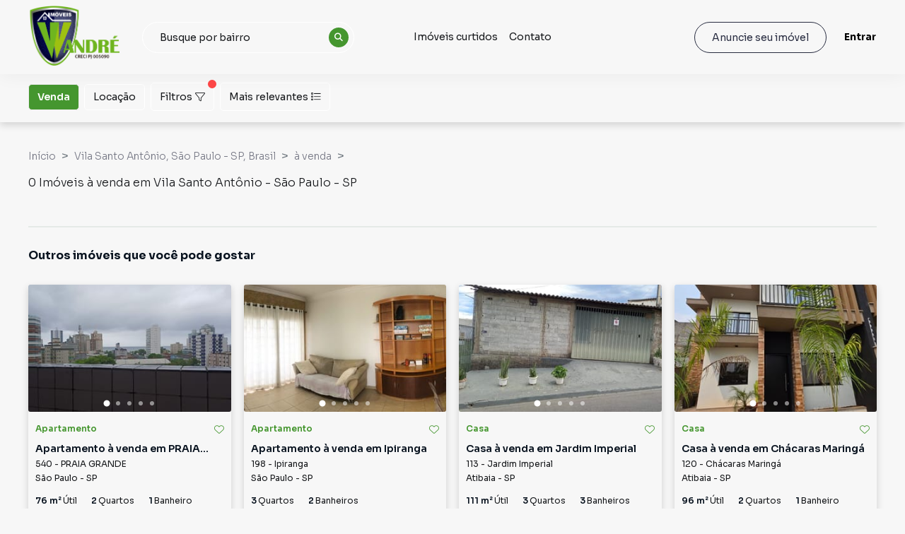

--- FILE ---
content_type: text/html; charset=utf-8
request_url: https://www.wandreimoveis.com.br/imoveis/a-venda/apartamento/cambui/vila-santo-antonio
body_size: 39566
content:
<!DOCTYPE html><html lang="pt-br"><head><meta charSet="utf-8"/><meta name="viewport" content="width=device-width, initial-scale=1, maximum-scale=1, user-scalable=0"/><meta name="referrer" content="unsafe-url"/><link rel="apple-touch-icon" sizes="57x57" href="https://static.arboimoveis.com.br/white-label-assets/005090_WP/favicon1747162013830.png"/><link rel="apple-touch-icon" sizes="60x60" href="https://static.arboimoveis.com.br/white-label-assets/005090_WP/favicon1747162013830.png"/><link rel="apple-touch-icon" sizes="72x72" href="https://static.arboimoveis.com.br/white-label-assets/005090_WP/favicon1747162013830.png"/><link rel="apple-touch-icon" sizes="76x76" href="https://static.arboimoveis.com.br/white-label-assets/005090_WP/favicon1747162013830.png"/><link rel="apple-touch-icon" sizes="114x114" href="https://static.arboimoveis.com.br/white-label-assets/005090_WP/favicon1747162013830.png"/><link rel="apple-touch-icon" sizes="120x120" href="https://static.arboimoveis.com.br/white-label-assets/005090_WP/favicon1747162013830.png"/><link rel="apple-touch-icon" sizes="144x144" href="https://static.arboimoveis.com.br/white-label-assets/005090_WP/favicon1747162013830.png"/><link rel="apple-touch-icon" sizes="152x152" href="https://static.arboimoveis.com.br/white-label-assets/005090_WP/favicon1747162013830.png"/><link rel="apple-touch-icon" sizes="180x180" href="https://static.arboimoveis.com.br/white-label-assets/005090_WP/favicon1747162013830.png"/><link rel="icon" type="image/png" sizes="192x192" href="https://static.arboimoveis.com.br/white-label-assets/005090_WP/favicon1747162013830.png"/><link rel="icon" type="image/png" sizes="310x310" href="https://static.arboimoveis.com.br/white-label-assets/005090_WP/favicon1747162013830.png"/><link rel="icon" type="image/png" sizes="32x32" href="https://static.arboimoveis.com.br/white-label-assets/005090_WP/favicon1747162013830.png"/><link rel="icon" type="image/png" sizes="96x96" href="https://static.arboimoveis.com.br/white-label-assets/005090_WP/favicon1747162013830.png"/><link rel="icon" type="image/png" sizes="16x16" href="https://static.arboimoveis.com.br/white-label-assets/005090_WP/favicon1747162013830.png"/><link rel="shortcut icon" href="https://static.arboimoveis.com.br/white-label-assets/005090_WP/favicon1747162013830.png" type="image/x-icon"/><meta name="theme-color" content="#45962f"/><link rel="manifest" href="/api/manifest.json"/><meta name="msapplication-TileColor" content="#45962f"/><meta name="msapplication-TileImage" content="https://static.arboimoveis.com.br/white-label-assets/005090_WP/favicon1747162013830.png"/><link rel="preload" as="font" href="/fontawesome/webfonts/fa-solid-900.woff2" type="font/woff2" crossorigin="anonymous"/><link rel="preload" as="font" href="/fontawesome/webfonts/fa-brands-400.woff2" type="font/woff2" crossorigin="anonymous"/><link rel="preload" as="font" href="/fontawesome/webfonts/fa-light-300.woff2" type="font/woff2" crossorigin="anonymous"/><script>window.dataLayer = window.dataLayer || []</script><meta property="og:type" content="website"/><meta property="og:image" content="https://static.arboimoveis.com.br/white-label-assets/005090_WP/"/><meta property="og:image:alt" content="Logo da WP IMOBILIARIA LTDA - Imóveis em Extrema, Minas Gerais, Brasil | Encontre Seu Lar Ideal"/><meta property="og:locale" content="pt_BR"/><meta property="og:site_name" content="WP IMOBILIARIA LTDA - Imóveis em Extrema, Minas Gerais, Brasil | Encontre Seu Lar Ideal"/><title>Imóveis à venda em Vila Santo Antônio, São Paulo - SP - Wandré Imóveis</title><meta name="robots" content="index,follow"/><meta name="googlebot" content="index,follow"/><meta name="description" content="Encontre as melhores opções de imóveis à venda em Vila Santo Antônio, São Paulo - SP - Wandré Imóveis"/><meta property="og:title" content="Imóveis à venda em Vila Santo Antônio, São Paulo - SP - Wandré Imóveis"/><meta property="og:description" content="Encontre as melhores opções de imóveis à venda em Vila Santo Antônio, São Paulo - SP - Wandré Imóveis"/><meta property="og:url" content="https://www.wandreimoveis.com.br/imoveis/a-venda/apartamento/cambui/vila-santo-antonio"/><link rel="canonical" href="https://www.wandreimoveis.com.br/imoveis/a-venda/apartamento/cambui/vila-santo-antonio"/><script type="application/ld+json">{"@id":"Wandré Imóveis","@context":"https://schema.org","@type":"Organization","name":"Wandré Imóveis","description":"Conheça a WP IMOBILIARIA LTDA, sua especialista em imóveis em Extrema, Minas Gerais, Brasil. Encontre casas, apartamentos e terrenos ideais para você.","address":{"@type":"PostalAddress","addressCountry":{"@type":"Country","name":"BR"},"addressLocality":"Extrema","addressRegion":"Minas Gerais","streetAddress":"RUA BENJAMIN CONSTANT","brand":{"@type":"Brand","logo":""},"telephone":"+55 4003-3793","URL":"www.wandreimoveis.com.br"}}</script><meta name="next-head-count" content="20"/><link rel="preconnect" href="https://fonts.gstatic.com" crossorigin /><link rel="preload" href="/_next/static/css/56d1491d921c3c0e.css" as="style"/><link rel="stylesheet" href="/_next/static/css/56d1491d921c3c0e.css" data-n-g=""/><link rel="preload" href="/_next/static/css/1b6eb0ee4ffc1ae1.css" as="style"/><link rel="stylesheet" href="/_next/static/css/1b6eb0ee4ffc1ae1.css" data-n-p=""/><link rel="preload" href="/_next/static/css/0639539699baac0f.css" as="style"/><link rel="stylesheet" href="/_next/static/css/0639539699baac0f.css"/><link rel="preload" href="/_next/static/css/ace0aecf3a80d695.css" as="style"/><link rel="stylesheet" href="/_next/static/css/ace0aecf3a80d695.css"/><noscript data-n-css=""></noscript><script defer="" nomodule="" src="/_next/static/chunks/polyfills-c67a75d1b6f99dc8.js"></script><script defer="" src="/_next/static/chunks/2894.a9703562a887f774.js"></script><script defer="" src="/_next/static/chunks/2764.cf8a0e4eb2c2429d.js"></script><script src="/_next/static/chunks/webpack-c335d47229c9c803.js" defer=""></script><script src="/_next/static/chunks/framework-ce84985cd166733a.js" defer=""></script><script src="/_next/static/chunks/main-e73e828f8e25758f.js" defer=""></script><script src="/_next/static/chunks/pages/_app-faeae16569d551fc.js" defer=""></script><script src="/_next/static/chunks/29107295-54c46f60208f68c8.js" defer=""></script><script src="/_next/static/chunks/2652-78d57309b56576b5.js" defer=""></script><script src="/_next/static/chunks/7533-9143d11ab4825cb5.js" defer=""></script><script src="/_next/static/chunks/8764-cead85e9ddff61f2.js" defer=""></script><script src="/_next/static/chunks/2679-9a5d8bebbd75385d.js" defer=""></script><script src="/_next/static/chunks/1328-1a7b2a45e2e59987.js" defer=""></script><script src="/_next/static/chunks/3221-67ea46b894def28e.js" defer=""></script><script src="/_next/static/chunks/9710-528abe1f613c9cdb.js" defer=""></script><script src="/_next/static/chunks/9650-d566488a000086ae.js" defer=""></script><script src="/_next/static/chunks/4467-627ef8701f2c73d4.js" defer=""></script><script src="/_next/static/chunks/pages/imoveis/%5B...imoveis%5D-28eb4f993fdab1cd.js" defer=""></script><script src="/_next/static/-xKSv3vpyLYli9Zxq6sLZ/_buildManifest.js" defer=""></script><script src="/_next/static/-xKSv3vpyLYli9Zxq6sLZ/_ssgManifest.js" defer=""></script><style data-href="https://fonts.googleapis.com/css2?family=Sora:wght@100;200;300;400;500;600;700;800&display=swap">@font-face{font-family:'Sora';font-style:normal;font-weight:100;font-display:swap;src:url(https://fonts.gstatic.com/l/font?kit=xMQOuFFYT72X5wkB_18qmnndmSdSn3-J&skey=f471733f169f3f71&v=v17) format('woff')}@font-face{font-family:'Sora';font-style:normal;font-weight:200;font-display:swap;src:url(https://fonts.gstatic.com/l/font?kit=xMQOuFFYT72X5wkB_18qmnndmSfSnn-J&skey=f471733f169f3f71&v=v17) format('woff')}@font-face{font-family:'Sora';font-style:normal;font-weight:300;font-display:swap;src:url(https://fonts.gstatic.com/l/font?kit=xMQOuFFYT72X5wkB_18qmnndmScMnn-J&skey=f471733f169f3f71&v=v17) format('woff')}@font-face{font-family:'Sora';font-style:normal;font-weight:400;font-display:swap;src:url(https://fonts.gstatic.com/l/font?kit=xMQOuFFYT72X5wkB_18qmnndmSdSnn-J&skey=f471733f169f3f71&v=v17) format('woff')}@font-face{font-family:'Sora';font-style:normal;font-weight:500;font-display:swap;src:url(https://fonts.gstatic.com/l/font?kit=xMQOuFFYT72X5wkB_18qmnndmSdgnn-J&skey=f471733f169f3f71&v=v17) format('woff')}@font-face{font-family:'Sora';font-style:normal;font-weight:600;font-display:swap;src:url(https://fonts.gstatic.com/l/font?kit=xMQOuFFYT72X5wkB_18qmnndmSeMmX-J&skey=f471733f169f3f71&v=v17) format('woff')}@font-face{font-family:'Sora';font-style:normal;font-weight:700;font-display:swap;src:url(https://fonts.gstatic.com/l/font?kit=xMQOuFFYT72X5wkB_18qmnndmSe1mX-J&skey=f471733f169f3f71&v=v17) format('woff')}@font-face{font-family:'Sora';font-style:normal;font-weight:800;font-display:swap;src:url(https://fonts.gstatic.com/l/font?kit=xMQOuFFYT72X5wkB_18qmnndmSfSmX-J&skey=f471733f169f3f71&v=v17) format('woff')}@font-face{font-family:'Sora';font-style:normal;font-weight:100;font-display:swap;src:url(https://fonts.gstatic.com/s/sora/v17/xMQbuFFYT72XzQspDqW1KX7wmA.woff2) format('woff2');unicode-range:U+0100-02BA,U+02BD-02C5,U+02C7-02CC,U+02CE-02D7,U+02DD-02FF,U+0304,U+0308,U+0329,U+1D00-1DBF,U+1E00-1E9F,U+1EF2-1EFF,U+2020,U+20A0-20AB,U+20AD-20C0,U+2113,U+2C60-2C7F,U+A720-A7FF}@font-face{font-family:'Sora';font-style:normal;font-weight:100;font-display:swap;src:url(https://fonts.gstatic.com/s/sora/v17/xMQbuFFYT72XzQUpDqW1KX4.woff2) format('woff2');unicode-range:U+0000-00FF,U+0131,U+0152-0153,U+02BB-02BC,U+02C6,U+02DA,U+02DC,U+0304,U+0308,U+0329,U+2000-206F,U+20AC,U+2122,U+2191,U+2193,U+2212,U+2215,U+FEFF,U+FFFD}@font-face{font-family:'Sora';font-style:normal;font-weight:200;font-display:swap;src:url(https://fonts.gstatic.com/s/sora/v17/xMQbuFFYT72XzQspDqW1KX7wmA.woff2) format('woff2');unicode-range:U+0100-02BA,U+02BD-02C5,U+02C7-02CC,U+02CE-02D7,U+02DD-02FF,U+0304,U+0308,U+0329,U+1D00-1DBF,U+1E00-1E9F,U+1EF2-1EFF,U+2020,U+20A0-20AB,U+20AD-20C0,U+2113,U+2C60-2C7F,U+A720-A7FF}@font-face{font-family:'Sora';font-style:normal;font-weight:200;font-display:swap;src:url(https://fonts.gstatic.com/s/sora/v17/xMQbuFFYT72XzQUpDqW1KX4.woff2) format('woff2');unicode-range:U+0000-00FF,U+0131,U+0152-0153,U+02BB-02BC,U+02C6,U+02DA,U+02DC,U+0304,U+0308,U+0329,U+2000-206F,U+20AC,U+2122,U+2191,U+2193,U+2212,U+2215,U+FEFF,U+FFFD}@font-face{font-family:'Sora';font-style:normal;font-weight:300;font-display:swap;src:url(https://fonts.gstatic.com/s/sora/v17/xMQbuFFYT72XzQspDqW1KX7wmA.woff2) format('woff2');unicode-range:U+0100-02BA,U+02BD-02C5,U+02C7-02CC,U+02CE-02D7,U+02DD-02FF,U+0304,U+0308,U+0329,U+1D00-1DBF,U+1E00-1E9F,U+1EF2-1EFF,U+2020,U+20A0-20AB,U+20AD-20C0,U+2113,U+2C60-2C7F,U+A720-A7FF}@font-face{font-family:'Sora';font-style:normal;font-weight:300;font-display:swap;src:url(https://fonts.gstatic.com/s/sora/v17/xMQbuFFYT72XzQUpDqW1KX4.woff2) format('woff2');unicode-range:U+0000-00FF,U+0131,U+0152-0153,U+02BB-02BC,U+02C6,U+02DA,U+02DC,U+0304,U+0308,U+0329,U+2000-206F,U+20AC,U+2122,U+2191,U+2193,U+2212,U+2215,U+FEFF,U+FFFD}@font-face{font-family:'Sora';font-style:normal;font-weight:400;font-display:swap;src:url(https://fonts.gstatic.com/s/sora/v17/xMQbuFFYT72XzQspDqW1KX7wmA.woff2) format('woff2');unicode-range:U+0100-02BA,U+02BD-02C5,U+02C7-02CC,U+02CE-02D7,U+02DD-02FF,U+0304,U+0308,U+0329,U+1D00-1DBF,U+1E00-1E9F,U+1EF2-1EFF,U+2020,U+20A0-20AB,U+20AD-20C0,U+2113,U+2C60-2C7F,U+A720-A7FF}@font-face{font-family:'Sora';font-style:normal;font-weight:400;font-display:swap;src:url(https://fonts.gstatic.com/s/sora/v17/xMQbuFFYT72XzQUpDqW1KX4.woff2) format('woff2');unicode-range:U+0000-00FF,U+0131,U+0152-0153,U+02BB-02BC,U+02C6,U+02DA,U+02DC,U+0304,U+0308,U+0329,U+2000-206F,U+20AC,U+2122,U+2191,U+2193,U+2212,U+2215,U+FEFF,U+FFFD}@font-face{font-family:'Sora';font-style:normal;font-weight:500;font-display:swap;src:url(https://fonts.gstatic.com/s/sora/v17/xMQbuFFYT72XzQspDqW1KX7wmA.woff2) format('woff2');unicode-range:U+0100-02BA,U+02BD-02C5,U+02C7-02CC,U+02CE-02D7,U+02DD-02FF,U+0304,U+0308,U+0329,U+1D00-1DBF,U+1E00-1E9F,U+1EF2-1EFF,U+2020,U+20A0-20AB,U+20AD-20C0,U+2113,U+2C60-2C7F,U+A720-A7FF}@font-face{font-family:'Sora';font-style:normal;font-weight:500;font-display:swap;src:url(https://fonts.gstatic.com/s/sora/v17/xMQbuFFYT72XzQUpDqW1KX4.woff2) format('woff2');unicode-range:U+0000-00FF,U+0131,U+0152-0153,U+02BB-02BC,U+02C6,U+02DA,U+02DC,U+0304,U+0308,U+0329,U+2000-206F,U+20AC,U+2122,U+2191,U+2193,U+2212,U+2215,U+FEFF,U+FFFD}@font-face{font-family:'Sora';font-style:normal;font-weight:600;font-display:swap;src:url(https://fonts.gstatic.com/s/sora/v17/xMQbuFFYT72XzQspDqW1KX7wmA.woff2) format('woff2');unicode-range:U+0100-02BA,U+02BD-02C5,U+02C7-02CC,U+02CE-02D7,U+02DD-02FF,U+0304,U+0308,U+0329,U+1D00-1DBF,U+1E00-1E9F,U+1EF2-1EFF,U+2020,U+20A0-20AB,U+20AD-20C0,U+2113,U+2C60-2C7F,U+A720-A7FF}@font-face{font-family:'Sora';font-style:normal;font-weight:600;font-display:swap;src:url(https://fonts.gstatic.com/s/sora/v17/xMQbuFFYT72XzQUpDqW1KX4.woff2) format('woff2');unicode-range:U+0000-00FF,U+0131,U+0152-0153,U+02BB-02BC,U+02C6,U+02DA,U+02DC,U+0304,U+0308,U+0329,U+2000-206F,U+20AC,U+2122,U+2191,U+2193,U+2212,U+2215,U+FEFF,U+FFFD}@font-face{font-family:'Sora';font-style:normal;font-weight:700;font-display:swap;src:url(https://fonts.gstatic.com/s/sora/v17/xMQbuFFYT72XzQspDqW1KX7wmA.woff2) format('woff2');unicode-range:U+0100-02BA,U+02BD-02C5,U+02C7-02CC,U+02CE-02D7,U+02DD-02FF,U+0304,U+0308,U+0329,U+1D00-1DBF,U+1E00-1E9F,U+1EF2-1EFF,U+2020,U+20A0-20AB,U+20AD-20C0,U+2113,U+2C60-2C7F,U+A720-A7FF}@font-face{font-family:'Sora';font-style:normal;font-weight:700;font-display:swap;src:url(https://fonts.gstatic.com/s/sora/v17/xMQbuFFYT72XzQUpDqW1KX4.woff2) format('woff2');unicode-range:U+0000-00FF,U+0131,U+0152-0153,U+02BB-02BC,U+02C6,U+02DA,U+02DC,U+0304,U+0308,U+0329,U+2000-206F,U+20AC,U+2122,U+2191,U+2193,U+2212,U+2215,U+FEFF,U+FFFD}@font-face{font-family:'Sora';font-style:normal;font-weight:800;font-display:swap;src:url(https://fonts.gstatic.com/s/sora/v17/xMQbuFFYT72XzQspDqW1KX7wmA.woff2) format('woff2');unicode-range:U+0100-02BA,U+02BD-02C5,U+02C7-02CC,U+02CE-02D7,U+02DD-02FF,U+0304,U+0308,U+0329,U+1D00-1DBF,U+1E00-1E9F,U+1EF2-1EFF,U+2020,U+20A0-20AB,U+20AD-20C0,U+2113,U+2C60-2C7F,U+A720-A7FF}@font-face{font-family:'Sora';font-style:normal;font-weight:800;font-display:swap;src:url(https://fonts.gstatic.com/s/sora/v17/xMQbuFFYT72XzQUpDqW1KX4.woff2) format('woff2');unicode-range:U+0000-00FF,U+0131,U+0152-0153,U+02BB-02BC,U+02C6,U+02DA,U+02DC,U+0304,U+0308,U+0329,U+2000-206F,U+20AC,U+2122,U+2191,U+2193,U+2212,U+2215,U+FEFF,U+FFFD}</style></head><body><div id="__next"><div><noscript><iframe src="https://www.googletagmanager.com/ns.html?id=GTM-MN4WX63" height="0" width="0" style="display:none;visibility:hidden"></iframe></noscript></div><header><nav class="navbar navbar-expand fixed-top styles_navbar__Rp732 d-flex justify-content-center px-3_75 px-md-4_75 styles_notVisible__1aCMl" style="transition:all 200ms;position:fixed;font-size:0.875rem;box-shadow:0px 2px 24px rgba(0, 0, 0, 0.05)"><div class="w-100 d-flex justify-content-between align-items-center"><a href="/" class="mr-xl-3 mb-1"><img id="wlLogo" style="max-width:300px;object-fit:contain;transition:height 200ms ease, max-width 200ms ease;min-height:4rem" src="https://static.arboimoveis.com.br/white-label-assets/005090_WPIMOB/logo-wp-site1747140046333.png" alt="logo da imobiliária" loading="lazy" height="85"/></a><form id="styles_headerSearch__PNLhx" class="col-xl-3 p-0 mr-xl-4 ml-3"><div class="rbt  d-flex flex-row align-items-center justify-content-between SearchBar_inherit_border__JxwvT" style="outline:none;position:relative" tabindex="-1"><div style="display:flex;flex:1;height:100%;position:relative"><input autoComplete="off" placeholder="Digite sua busca" type="text" aria-autocomplete="both" aria-expanded="false" aria-haspopup="listbox" role="combobox" class="rbt-input-main form-control rbt-input SearchBar_searchBar__1W25z" value=""/><input aria-hidden="true" class="rbt-input-hint" readonly="" style="background-color:transparent;border-color:transparent;box-shadow:none;color:rgba(0, 0, 0, 0.54);left:0;pointer-events:none;position:absolute;top:0;width:100%" tabindex="-1" value=""/></div><div class="bg-primary text-white rounded-circle d-flex justify-content-center align-items-center position-absolute c-pointer p-2" style="top:0.5rem;right:0.5rem"><i data-testid="fa-search" class="fal fa-search font-weight-bold" style="font-size:0.75rem"></i></div></div></form><div class="position-relative d-flex justify-content-center align-items-center c-pointer d-xl-none text-white" style="transition:all 200ms ease;width:20px;min-width:20px;height:20px;z-index:1040" data-testid="burguer-container" on="tap:sidebar.toggle" role="button" tabindex="-1"><span class="rounded-pill position-absolute" style="transition:all 200ms ease;width:100%;height:16.5%;background-color:black;transform:translateY(-200%)"></span><span class="rounded-pill position-absolute" style="transition:all 200ms ease;width:100%;height:16.5%;background-color:black;transform:scale(1)" data-testid="rounded-pill"></span><span class="rounded-pill position-absolute" data-testid="rounded-pill-2" style="transition:all 200ms ease;width:100%;height:16.5%;background-color:black;transform:translateY(200%)"></span></div><div class="w-100 navbar-nav styles_mobile__oZMeR  nav" style="padding-left:2.75rem" data-testid="navbar-test-id"><div class="d-flex d-xl-none flex-column pt-5_95 px-3_75 px-md-4_75" style="font-size:1rem;color:var(--accent_color, var(--primary)) !important" data-testid="desktop-nav"><a class="c-pointer d-flex align-items-center p-0 mx-1_15 my-3 my-xl-0 ml-xl-0 mr-xl-3 h-100" style="color:inherit" href="/" rel="noreferrer">Início</a><div class="mx-1_15 dropdown-divider" role="separator"></div><button class="btn p-0 d-flex align-items-center mx-1_15 my-3" style="color:var(--accent_color, var(--primary)) !important" type="button">Entrar</button></div><div class="d-none d-xl-flex align-items-center justify-content-start pl-3 col styles_homeBar__kdkBS" style="font-size:0.875rem" data-testid="navlinks"></div><button class="text-decoration-none btn d-flex justify-content-center rounded-pill py-2_5 mx-4_25 mt-4_95 mx-md-5 mb-6 px-xl-4 py-xl-2_35 m-xl-0 ml-xl-auto btn-outline-secondary" style="font-size:0.875rem;line-height:1.625;box-shadow:none" target="_self" rel="noreferrer" data-testid="advertise-register">Anuncie seu imóvel</button><button type="button" data-testid="btn-login" class="btn p-0 d-flex align-items-center m-3 m-xl-0 ml-xl-4" style="font-size:0.875rem;box-shadow:none;color:black;transition:none"><b>Entrar</b></button></div></div></nav></header><div id="Imoveis_imoveis__BS2Fz" class="container-fluid p-0 header-lg"><div class="row no-gutters w-100"><div class="col-12 d-flex p-0" style="transition-duration:0.5s"><div id="Filter_filterBar__aYyeE" class="col-12 p-3 pt-0 position-fixed bg-white d-flex justify-content-center align-items-center px-3_75 d-flex px-md-4_75" style="z-index:1000"><div class="d-flex justify-content-between align-items-center w-100"><div class="d-flex justify-content-between align-items-center"><div role="group" class="btn-group btn-group-toggle"><label class="Filter_selected__x4hwy btn w-auto rounded mr-2 Filter_btnFontSpecifications__l_X60 btn active"><input name="radio" type="radio" autoComplete="off" checked="" value="a-venda"/>Venda</label><label class="Filter_nonSelected__oI9dE btn w-auto rounded mr-2 Filter_btnFontSpecifications__l_X60 btn"><input name="radio" type="radio" autoComplete="off" value="para-alugar"/>Locação</label></div><button type="button" class="Filter_nonSelected__oI9dE btn mr-2 Filter_btnFontSpecifications__l_X60" style="height:40px">Filtros<i data-testid="fa-fa-light,filter" class="fa-light fa-filter icon pl-1"></i><span class="Filter_redDot__138pp ml-1" style="display:none"></span></button><div id="dropdown-order" class="dropdown"><button aria-haspopup="true" aria-expanded="false" style="height:40px" type="button" class="Filter_nonSelected__oI9dE Filter_drop__UD03o Filter_btnFontSpecifications__l_X60 btn w-auto dropdown-toggle btn">Mais relevantes<i data-testid="fa-fal,list" class="fal fa-list icon pl-1"></i></button></div></div></div></div><div class="styles_cardsContainer__976EJ d-flex flex-column w-100 col-12 p-3 pt-0 px-3_75 px-md-4_75 pb-6 pb-lg-3 justify-content-xxl-center align-items-xxl-center"><div class="w-100"><div class="mt-6 pr-3_75"><ol class="breadcrumb mb-0" itemscope="" itemType="https://schema.org/BreadcrumbList"><li class="breadcrumb-item" itemProp="itemListElement" itemscope="" itemType="https://schema.org/ListItem"><a class="Title_itemPropNameStyle__nfcQ4" itemProp="item" href="/"><span itemProp="name">Início</span></a><meta itemProp="position" content="1"/></li><li class="breadcrumb-item" itemProp="itemListElement" itemscope="" itemType="https://schema.org/ListItem"><a itemProp="item" class="Title_itemPropNameStyle__nfcQ4" href="/imoveis/vila-santo-antonio-sao-paulo-sp-brasil"><span itemProp="name">Vila Santo Antônio, São Paulo - SP, Brasil</span></a><meta itemProp="position" content="2"/></li><li class="breadcrumb-item" itemProp="itemListElement" itemscope="" itemType="https://schema.org/ListItem"><a itemProp="item" class="Title_itemPropNameStyle__nfcQ4" href="/imoveis/a-venda/vila-santo-antonio-sao-paulo-sp-brasil"><span itemProp="name">à venda</span></a><meta itemProp="position" content="3"/></li><li class="breadcrumb-item" itemProp="itemListElement" itemscope="" itemType="https://schema.org/ListItem"><a itemProp="item" href="/imoveis/a-venda/apartamento/cambui/vila-santo-antonio"><span itemProp="name"></span></a><meta itemProp="position" content="4"/></li></ol><h1 class="Title_resultTitle__KeGMN" style="font-size:16px;font-weight:300;line-height:170%">0 Imóveis  à venda em Vila Santo Antônio - São Paulo - SP</h1></div><ul class="d-flex flex-wrap mt-4_5 row-cols-1 row-cols-sm-2 row-cols-xl-4 pl-0 false" id="resultsData"></ul><div id="buscaInteligenteContainer"><hr class="buscainteligente_divisorVitrine__8GTQX d-flex flex-wrap pl-0"/><section class="buscainteligente_buscaInteligente__FO9Bs pl-0"><h3>Outros imóveis que você pode gostar</h3><ul class="d-flex flex-wrap mt-4_5 row-cols-1 row-cols-sm-2 row-cols-xl-4 pl-0 false"><li class="Imoveis_cardDisplay__e0Dc8"><div class="ImovelCard_card__2FVbS"><a target="_blank" rel="noreferrer" href="https://www.wandreimoveis.com.br/imovel/apartamento/venda/sao-paulo/sp/praia-grande/AP0540_WP"><div class="position-relative"><picture><div class="position-relative w-100"><img alt="" src="/static/fallback.png" loading="lazy" width="320" height="240"/></div></picture><div class="ImovelCardInfo_info__QFwnz"><div class=" ImovelCardInfo_paddingTopTypeOfPropertie__fiRBi"><div class="col-12 p-0"><h2 class="col-12 p-0"><div class=" ImovelCardInfo_paddingBottomForTypeOfPropertie__XCT9C d-flex flex-row justify-content-between align-items-center"><span class="ImovelCardInfo_colorOfTypePropertie__OWVB6 text-primary">Apartamento</span><span class="ImovelCard_heartContent__U2wHd "><i data-testid="fa-fa-light,heart" class="fa-light fa-heart "></i></span></div><span class="ImovelCardInfo_colorOfTitleCondominium__IfTu_ ImovelCardInfo_ellipsisOneLine__ryU_Q d-flex flex-row  justify-content-start">Apartamento à venda em PRAIA GRANDE</span><span class="ImovelCardInfo_colorOfLocalization__frnmZ d-none">Apartamento à venda, PRAIA GRANDE, São Paulo, SP</span></h2><p class="ImovelCardInfo_colorOfLocalization__frnmZ mb-0"><span class="ImovelCardInfo_colorOfLocalization__frnmZ d-none"><span class="ImovelCardInfo_colorOfLocalization__frnmZ">RUA JAMIL ISSA<!-- -->,<!-- --> </span></span><span><span class="ImovelCardInfo_colorOfLocalization__frnmZ">540<!-- --> -<!-- --> </span></span><span class="ImovelCardInfo_colorOfLocalization__frnmZ">PRAIA GRANDE</span><span class="ImovelCardInfo_colorOfLocalization__frnmZ d-none">Apartamento no 2° andar, composto por dois dormitórios, sala, cozinha, banheiro social, lavanderia, área gourmet e garagem.

- Aceita permuta.

Aqui na Wandré Imóveis você pode, não perca tempo, agende sua visita agora mesmo.</span><br/><span class="ImovelCardInfo_colorOfLocalization__frnmZ">São Paulo<!-- --> -<!-- --> </span><span class="ImovelCardInfo_colorOfLocalization__frnmZ">SP</span><span class="ImovelCardInfo_colorOfLocalization__frnmZ d-none">Apartamento no 2° andar, composto por dois dormitórios, sala, cozinha, banheiro social, lavanderia, área gourmet e garagem.

- Aceita permuta.

Aqui na Wandré Imóveis você pode, não perca tempo, agende sua visita agora mesmo.</span></p></div><div class="col-12 align-self-end p-0"><div class="ImovelCardInfo_addLineBottom___ASjw"><ul class="Icons_list__SlDEy"><li><span>76<!-- --> m²</span>Útil</li><li><span>2</span>Quartos</li><li><span>1</span>Banheiro</li></ul></div><h3 class="d-flex flex-row justify-content-start align-items-center"><div class="ImovelCardInfo_prices__ArwZg ImovelCardInfo_widthSpace__o4SMY"><div class="ImovelCardInfo_sizeOfPrices__SyQDF d-flex flex-column"> <div class="d-flex flex-row justify-content-between text-truncate"><span>Venda</span><span class=" ImovelCardInfo_sizeOfPriceSale__KE1ms d-flex flex-row text-truncate">R$ 320.000</span></div></div></div></h3></div></div></div></div></a></div></li><li class="Imoveis_cardDisplay__e0Dc8"><div class="ImovelCard_card__2FVbS"><a target="_blank" rel="noreferrer" href="https://www.wandreimoveis.com.br/imovel/apartamento/venda/sao-paulo/sp/ipiranga/AP0017_WP"><div class="position-relative"><picture><div class="position-relative w-100"><img alt="" src="/static/fallback.png" loading="lazy" width="320" height="240"/></div></picture><div class="ImovelCardInfo_info__QFwnz"><div class=" ImovelCardInfo_paddingTopTypeOfPropertie__fiRBi"><div class="col-12 p-0"><h2 class="col-12 p-0"><div class=" ImovelCardInfo_paddingBottomForTypeOfPropertie__XCT9C d-flex flex-row justify-content-between align-items-center"><span class="ImovelCardInfo_colorOfTypePropertie__OWVB6 text-primary">Apartamento</span><span class="ImovelCard_heartContent__U2wHd "><i data-testid="fa-fa-light,heart" class="fa-light fa-heart "></i></span></div><span class="ImovelCardInfo_colorOfTitleCondominium__IfTu_ ImovelCardInfo_ellipsisOneLine__ryU_Q d-flex flex-row  justify-content-start">Apartamento à venda em Ipiranga</span><span class="ImovelCardInfo_colorOfLocalization__frnmZ d-none">Apartamento com 3 dormitórios à venda por R$ 750.000 - Ipiranga - São Paulo/SP</span></h2><p class="ImovelCardInfo_colorOfLocalization__frnmZ mb-0"><span class="ImovelCardInfo_colorOfLocalization__frnmZ d-none"><span class="ImovelCardInfo_colorOfLocalization__frnmZ">Rua do Manifesto<!-- -->,<!-- --> </span></span><span><span class="ImovelCardInfo_colorOfLocalization__frnmZ">198<!-- --> -<!-- --> </span></span><span class="ImovelCardInfo_colorOfLocalization__frnmZ">Ipiranga</span><span class="ImovelCardInfo_colorOfLocalization__frnmZ d-none">OPORTUNIDADE: Ampla cobertura com Sala para 2 ambientes, belo Terraço, Cozinha planejada, 2 Dormitórios com armários, Sauna, 2 Banheiros, sendo um com banheira, Área de Serviço, Quarto de empregada (PERFEITO PARA UM ÓTIMO ESCRITÓRIO, OU 3 QUARTO) e 2 Vagas de garagem.Lazer: Academia com Ar Condicionado, 4 Salões de Festas, 4 Churrasqueiras, 2 Playgrounds, Salão de Jogos, Quadra Poliesportiva, Praça Interna, Sala para receber visitantes e fazer reuniões.Excelente localização! Em frente à Estação do Fura Fila Clube Atlético Ipiranga, que interliga ao metrô Sacomã e também ao metrô Pedro II. Próximo ao Museu do Ipiranga, Sesc Ipiranga, Hipermercados, Atacarejos, Mooca Plaza Shopping e Central Plaza.- Aceita permuta por imóvel no Litoral NorteAqui na Wandré Imóveis você pode, não perca tempo, marque uma visita agora mesmo.</span><br/><span class="ImovelCardInfo_colorOfLocalization__frnmZ">São Paulo<!-- --> -<!-- --> </span><span class="ImovelCardInfo_colorOfLocalization__frnmZ">SP</span><span class="ImovelCardInfo_colorOfLocalization__frnmZ d-none">OPORTUNIDADE: Ampla cobertura com Sala para 2 ambientes, belo Terraço, Cozinha planejada, 2 Dormitórios com armários, Sauna, 2 Banheiros, sendo um com banheira, Área de Serviço, Quarto de empregada (PERFEITO PARA UM ÓTIMO ESCRITÓRIO, OU 3 QUARTO) e 2 Vagas de garagem.Lazer: Academia com Ar Condicionado, 4 Salões de Festas, 4 Churrasqueiras, 2 Playgrounds, Salão de Jogos, Quadra Poliesportiva, Praça Interna, Sala para receber visitantes e fazer reuniões.Excelente localização! Em frente à Estação do Fura Fila Clube Atlético Ipiranga, que interliga ao metrô Sacomã e também ao metrô Pedro II. Próximo ao Museu do Ipiranga, Sesc Ipiranga, Hipermercados, Atacarejos, Mooca Plaza Shopping e Central Plaza.- Aceita permuta por imóvel no Litoral NorteAqui na Wandré Imóveis você pode, não perca tempo, marque uma visita agora mesmo.</span></p></div><div class="col-12 align-self-end p-0"><div class="ImovelCardInfo_addLineBottom___ASjw"><ul class="Icons_list__SlDEy"><li><span>3</span>Quartos</li><li><span>2</span>Banheiros</li></ul></div><h3 class="d-flex flex-row justify-content-start align-items-center"><div class="ImovelCardInfo_prices__ArwZg ImovelCardInfo_widthSpace__o4SMY"><div class="ImovelCardInfo_sizeOfPrices__SyQDF d-flex flex-column"> <div class="d-flex flex-row justify-content-between text-truncate"><span>Venda</span><span class=" ImovelCardInfo_sizeOfPriceSale__KE1ms d-flex flex-row text-truncate">R$ 750.000</span></div></div></div></h3></div></div></div></div></a></div></li><li class="Imoveis_cardDisplay__e0Dc8"><div class="ImovelCard_card__2FVbS"><a target="_blank" rel="noreferrer" href="https://www.wandreimoveis.com.br/imovel/casa/venda/atibaia/sp/jardim-imperial/CA1035_WP"><div class="position-relative"><picture><div class="position-relative w-100"><img alt="" src="/static/fallback.png" loading="lazy" width="320" height="240"/></div></picture><div class="ImovelCardInfo_info__QFwnz"><div class=" ImovelCardInfo_paddingTopTypeOfPropertie__fiRBi"><div class="col-12 p-0"><h2 class="col-12 p-0"><div class=" ImovelCardInfo_paddingBottomForTypeOfPropertie__XCT9C d-flex flex-row justify-content-between align-items-center"><span class="ImovelCardInfo_colorOfTypePropertie__OWVB6 text-primary">Casa</span><span class="ImovelCard_heartContent__U2wHd "><i data-testid="fa-fa-light,heart" class="fa-light fa-heart "></i></span></div><span class="ImovelCardInfo_colorOfTitleCondominium__IfTu_ ImovelCardInfo_ellipsisOneLine__ryU_Q d-flex flex-row  justify-content-start">Casa à venda em Jardim Imperial</span><span class="ImovelCardInfo_colorOfLocalization__frnmZ d-none">Casa à venda, Jardim Imperial, Atibaia, SP</span></h2><p class="ImovelCardInfo_colorOfLocalization__frnmZ mb-0"><span class="ImovelCardInfo_colorOfLocalization__frnmZ d-none"><span class="ImovelCardInfo_colorOfLocalization__frnmZ">Rua Japão<!-- -->,<!-- --> </span></span><span><span class="ImovelCardInfo_colorOfLocalization__frnmZ">113<!-- --> -<!-- --> </span></span><span class="ImovelCardInfo_colorOfLocalization__frnmZ">Jardim Imperial</span><span class="ImovelCardInfo_colorOfLocalization__frnmZ d-none">Casa com 112 m² de área construída, terreno possui 300m²
Composta por 03 dormitórios sendo 02 suítes, sala, cozinha, garagem reformada com lavabo, podendo ser usada  como ponto comercial
Excelente bairro, aceita permuta por casa em Bragança.</span><br/><span class="ImovelCardInfo_colorOfLocalization__frnmZ">Atibaia<!-- --> -<!-- --> </span><span class="ImovelCardInfo_colorOfLocalization__frnmZ">SP</span><span class="ImovelCardInfo_colorOfLocalization__frnmZ d-none">Casa com 112 m² de área construída, terreno possui 300m²
Composta por 03 dormitórios sendo 02 suítes, sala, cozinha, garagem reformada com lavabo, podendo ser usada  como ponto comercial
Excelente bairro, aceita permuta por casa em Bragança.</span></p></div><div class="col-12 align-self-end p-0"><div class="ImovelCardInfo_addLineBottom___ASjw"><ul class="Icons_list__SlDEy"><li><span>111<!-- --> m²</span>Útil</li><li><span>3</span>Quartos</li><li><span>3</span>Banheiros</li></ul></div><h3 class="d-flex flex-row justify-content-start align-items-center"><div class="ImovelCardInfo_prices__ArwZg ImovelCardInfo_widthSpace__o4SMY"><div class="ImovelCardInfo_sizeOfPrices__SyQDF d-flex flex-column"> <div class="d-flex flex-row justify-content-between text-truncate"><span>Venda</span><span class=" ImovelCardInfo_sizeOfPriceSale__KE1ms d-flex flex-row text-truncate">R$ 424.000</span></div></div></div></h3></div></div></div></div></a></div></li><li class="Imoveis_cardDisplay__e0Dc8"><div class="ImovelCard_card__2FVbS"><a target="_blank" rel="noreferrer" href="https://www.wandreimoveis.com.br/imovel/casa/venda/atibaia/sp/chacaras-maringa/CA0051_WP"><div class="position-relative"><picture><div class="position-relative w-100"><img alt="" src="/static/fallback.png" loading="lazy" width="320" height="240"/></div></picture><div class="ImovelCardInfo_info__QFwnz"><div class=" ImovelCardInfo_paddingTopTypeOfPropertie__fiRBi"><div class="col-12 p-0"><h2 class="col-12 p-0"><div class=" ImovelCardInfo_paddingBottomForTypeOfPropertie__XCT9C d-flex flex-row justify-content-between align-items-center"><span class="ImovelCardInfo_colorOfTypePropertie__OWVB6 text-primary">Casa</span><span class="ImovelCard_heartContent__U2wHd "><i data-testid="fa-fa-light,heart" class="fa-light fa-heart "></i></span></div><span class="ImovelCardInfo_colorOfTitleCondominium__IfTu_ ImovelCardInfo_ellipsisOneLine__ryU_Q d-flex flex-row  justify-content-start">Casa à venda em Chácaras Maringá</span><span class="ImovelCardInfo_colorOfLocalization__frnmZ d-none">Casa com 2 dormitórios à venda, 96 m² por R$ 660.000,00 - Atibaia - Atibaia/SP</span></h2><p class="ImovelCardInfo_colorOfLocalization__frnmZ mb-0"><span class="ImovelCardInfo_colorOfLocalization__frnmZ d-none"><span class="ImovelCardInfo_colorOfLocalization__frnmZ">Rua Sansão do Campo<!-- -->,<!-- --> </span></span><span><span class="ImovelCardInfo_colorOfLocalization__frnmZ">120<!-- --> -<!-- --> </span></span><span class="ImovelCardInfo_colorOfLocalization__frnmZ">Chácaras Maringá</span><span class="ImovelCardInfo_colorOfLocalization__frnmZ d-none">Sobrado composto por :- Sala e cozinha integradas com pé direito alto (3m);- Móveis planejados modernos com led;- Mini bar;- Lavabo interno;- 2 suítes com sacada; - Lavanderia;- Esquadrias pretas com vidro;- Garagem aberta com vaga para 2 carros;- Amplo quintal;- Casa equipada com Câmera (acesso pelo celular), Cerca elétrica (acesso celular ou controle remoto) e interfone.Padrão superior de qualidade, conforto e sofisticação.Fácil acesso a rodovia Fernão Dias (6 min), próximo a mercados (4 min), farmácias (4 min), casa de materiais de construção (4 min), postos de gasolina (3 min), academias (3 min), salão de beleza (2) e padarias (2 min).Aqui na Wandré Imóveis você pode, não perca tempo, agende sua visita agora mesmo.</span><br/><span class="ImovelCardInfo_colorOfLocalization__frnmZ">Atibaia<!-- --> -<!-- --> </span><span class="ImovelCardInfo_colorOfLocalization__frnmZ">SP</span><span class="ImovelCardInfo_colorOfLocalization__frnmZ d-none">Sobrado composto por :- Sala e cozinha integradas com pé direito alto (3m);- Móveis planejados modernos com led;- Mini bar;- Lavabo interno;- 2 suítes com sacada; - Lavanderia;- Esquadrias pretas com vidro;- Garagem aberta com vaga para 2 carros;- Amplo quintal;- Casa equipada com Câmera (acesso pelo celular), Cerca elétrica (acesso celular ou controle remoto) e interfone.Padrão superior de qualidade, conforto e sofisticação.Fácil acesso a rodovia Fernão Dias (6 min), próximo a mercados (4 min), farmácias (4 min), casa de materiais de construção (4 min), postos de gasolina (3 min), academias (3 min), salão de beleza (2) e padarias (2 min).Aqui na Wandré Imóveis você pode, não perca tempo, agende sua visita agora mesmo.</span></p></div><div class="col-12 align-self-end p-0"><div class="ImovelCardInfo_addLineBottom___ASjw"><ul class="Icons_list__SlDEy"><li><span>96<!-- --> m²</span>Útil</li><li><span>2</span>Quartos</li><li><span>1</span>Banheiro</li></ul></div><h3 class="d-flex flex-row justify-content-start align-items-center"><div class="ImovelCardInfo_prices__ArwZg ImovelCardInfo_widthSpace__o4SMY"><div class="ImovelCardInfo_sizeOfPrices__SyQDF d-flex flex-column"> <div class="d-flex flex-row justify-content-between text-truncate"><span>Venda</span><span class=" ImovelCardInfo_sizeOfPriceSale__KE1ms d-flex flex-row text-truncate">R$ 660.000</span></div></div></div></h3></div></div></div></div></a></div></li><li class="Imoveis_cardDisplay__e0Dc8"><div class="ImovelCard_card__2FVbS"><a target="_blank" rel="noreferrer" href="https://www.wandreimoveis.com.br/imovel/casa/venda/atibaia/sp/nova-atibaia/CA0516_WP"><div class="position-relative"><picture><div class="position-relative w-100"><img alt="" src="/static/fallback.png" loading="lazy" width="320" height="240"/></div></picture><div class="ImovelCardInfo_info__QFwnz"><div class=" ImovelCardInfo_paddingTopTypeOfPropertie__fiRBi"><div class="col-12 p-0"><h2 class="col-12 p-0"><div class=" ImovelCardInfo_paddingBottomForTypeOfPropertie__XCT9C d-flex flex-row justify-content-between align-items-center"><span class="ImovelCardInfo_colorOfTypePropertie__OWVB6 text-primary">Casa</span><span class="ImovelCard_heartContent__U2wHd "><i data-testid="fa-fa-light,heart" class="fa-light fa-heart "></i></span></div><span class="ImovelCardInfo_colorOfTitleCondominium__IfTu_ ImovelCardInfo_ellipsisOneLine__ryU_Q d-flex flex-row  justify-content-start">Casa à venda em Nova Atibaia</span><span class="ImovelCardInfo_colorOfLocalization__frnmZ d-none">Casa com 3 dormitórios à venda, 229 m² por R$ 930.000 - Nova Atibaia - Atibaia/São Paulo</span></h2><p class="ImovelCardInfo_colorOfLocalization__frnmZ mb-0"><span class="ImovelCardInfo_colorOfLocalization__frnmZ d-none"><span class="ImovelCardInfo_colorOfLocalization__frnmZ"> Chuva De Ouro<!-- -->,<!-- --> </span></span><span><span class="ImovelCardInfo_colorOfLocalization__frnmZ">26<!-- --> -<!-- --> </span></span><span class="ImovelCardInfo_colorOfLocalization__frnmZ">Nova Atibaia</span><span class="ImovelCardInfo_colorOfLocalization__frnmZ d-none">Casa com 229m² em lote de 350m² localizado em Atibaia, composto por 3 suítes, 5 banheiros, piscina grande, churrasqueira e garagem para 10 veículos.Seu imóvel está Aqui! Wandré Imóvel.</span><br/><span class="ImovelCardInfo_colorOfLocalization__frnmZ">Atibaia<!-- --> -<!-- --> </span><span class="ImovelCardInfo_colorOfLocalization__frnmZ">SP</span><span class="ImovelCardInfo_colorOfLocalization__frnmZ d-none">Casa com 229m² em lote de 350m² localizado em Atibaia, composto por 3 suítes, 5 banheiros, piscina grande, churrasqueira e garagem para 10 veículos.Seu imóvel está Aqui! Wandré Imóvel.</span></p></div><div class="col-12 align-self-end p-0"><div class="ImovelCardInfo_addLineBottom___ASjw"><ul class="Icons_list__SlDEy"><li><span>229<!-- --> m²</span>Útil</li><li><span>3</span>Quartos</li><li><span>5</span>Banheiros</li></ul></div><h3 class="d-flex flex-row justify-content-start align-items-center"><div class="ImovelCardInfo_prices__ArwZg ImovelCardInfo_widthSpace__o4SMY"><div class="ImovelCardInfo_sizeOfPrices__SyQDF d-flex flex-column"> <div class="d-flex flex-row justify-content-between text-truncate"><span>Venda</span><span class=" ImovelCardInfo_sizeOfPriceSale__KE1ms d-flex flex-row text-truncate">R$ 930.000</span></div></div></div></h3></div></div></div></div></a></div></li><li class="Imoveis_cardDisplay__e0Dc8"><div class="ImovelCard_card__2FVbS"><a target="_blank" rel="noreferrer" href="https://www.wandreimoveis.com.br/imovel/chacara/venda/atibaia/sp/do-tanque/CH0211_WP"><div class="position-relative"><picture><div class="position-relative w-100"><img alt="" src="/static/fallback.png" loading="lazy" width="320" height="240"/></div></picture><div class="ImovelCardInfo_info__QFwnz"><div class=" ImovelCardInfo_paddingTopTypeOfPropertie__fiRBi"><div class="col-12 p-0"><h2 class="col-12 p-0"><div class=" ImovelCardInfo_paddingBottomForTypeOfPropertie__XCT9C d-flex flex-row justify-content-between align-items-center"><span class="ImovelCardInfo_colorOfTypePropertie__OWVB6 text-primary">Chácara</span><span class="ImovelCard_heartContent__U2wHd "><i data-testid="fa-fa-light,heart" class="fa-light fa-heart "></i></span></div><span class="ImovelCardInfo_colorOfTitleCondominium__IfTu_ ImovelCardInfo_ellipsisOneLine__ryU_Q d-flex flex-row  justify-content-start">Chácara à venda em Do Tanque</span><span class="ImovelCardInfo_colorOfLocalization__frnmZ d-none">Chácara com 3 dormitórios à venda, 172546 m² por R$ 950.000,00 - Tanque - Atibaia/SP</span></h2><p class="ImovelCardInfo_colorOfLocalization__frnmZ mb-0"><span class="ImovelCardInfo_colorOfLocalization__frnmZ d-none"><span class="ImovelCardInfo_colorOfLocalization__frnmZ">Rua José Raimundo Mendes<!-- -->,<!-- --> </span></span><span><span class="ImovelCardInfo_colorOfLocalization__frnmZ">0<!-- --> -<!-- --> </span></span><span class="ImovelCardInfo_colorOfLocalization__frnmZ">Do Tanque</span><span class="ImovelCardInfo_colorOfLocalization__frnmZ d-none">CHÁCARA EM ATIBAIA BAIRRO DO TANQUE ANTES DO POSTO GIGIO, ACESSO TODO ASFALTADO.CASA PRINCIPAL COMPOSTA POR 3 DORMITÓRIOS, SEDO UMA SUÍTE,    UM BANHEIRO E UM LAVABO, AVARANDADA, 1BANHEIRO SOCIAL.  SEGUNDA CASA QUE E A DO CASEIROCOMPOSTA POR 2 DORMITÓRIOS, 1 BANHEIRO LAVABOAR CONDICIONADO, GERADOR 110,220WTSDVR COM 16 CÂMARA, OFICINA COMPLETA COM FERRAMENTAS PARA MANUTENÇÃO.PRATICAMENTE PORTEIRA FECHAMENTO. Aqui na WANDRÉ IMÓVEIS você pode, não perca tempo, marque uma vista agora mesmo.</span><br/><span class="ImovelCardInfo_colorOfLocalization__frnmZ">Atibaia<!-- --> -<!-- --> </span><span class="ImovelCardInfo_colorOfLocalization__frnmZ">SP</span><span class="ImovelCardInfo_colorOfLocalization__frnmZ d-none">CHÁCARA EM ATIBAIA BAIRRO DO TANQUE ANTES DO POSTO GIGIO, ACESSO TODO ASFALTADO.CASA PRINCIPAL COMPOSTA POR 3 DORMITÓRIOS, SEDO UMA SUÍTE,    UM BANHEIRO E UM LAVABO, AVARANDADA, 1BANHEIRO SOCIAL.  SEGUNDA CASA QUE E A DO CASEIROCOMPOSTA POR 2 DORMITÓRIOS, 1 BANHEIRO LAVABOAR CONDICIONADO, GERADOR 110,220WTSDVR COM 16 CÂMARA, OFICINA COMPLETA COM FERRAMENTAS PARA MANUTENÇÃO.PRATICAMENTE PORTEIRA FECHAMENTO. Aqui na WANDRÉ IMÓVEIS você pode, não perca tempo, marque uma vista agora mesmo.</span></p></div><div class="col-12 align-self-end p-0"><div class="ImovelCardInfo_addLineBottom___ASjw"><ul class="Icons_list__SlDEy"><li><span>32268<!-- --> m²</span>Útil</li><li><span>3</span>Quartos</li><li><span>2</span>Banheiros</li></ul></div><h3 class="d-flex flex-row justify-content-start align-items-center"><div class="ImovelCardInfo_prices__ArwZg ImovelCardInfo_widthSpace__o4SMY"><div class="ImovelCardInfo_sizeOfPrices__SyQDF d-flex flex-column"> <div class="d-flex flex-row justify-content-between text-truncate"><span>Venda</span><span class=" ImovelCardInfo_sizeOfPriceSale__KE1ms d-flex flex-row text-truncate">R$ 950.000</span></div></div></div></h3></div></div></div></div></a></div></li><li class="Imoveis_cardDisplay__e0Dc8"><div class="ImovelCard_card__2FVbS"><a target="_blank" rel="noreferrer" href="https://www.wandreimoveis.com.br/imovel/terreno/venda/bom-jesus-dos-perdoes/sp/vale-do-sol/TE0015_WP"><div class="position-relative"><picture><div class="position-relative w-100"><img alt="" src="/static/fallback.png" loading="lazy" width="320" height="240"/></div></picture><div class="ImovelCardInfo_info__QFwnz"><div class=" ImovelCardInfo_paddingTopTypeOfPropertie__fiRBi"><div class="col-12 p-0"><h2 class="col-12 p-0"><div class=" ImovelCardInfo_paddingBottomForTypeOfPropertie__XCT9C d-flex flex-row justify-content-between align-items-center"><span class="ImovelCardInfo_colorOfTypePropertie__OWVB6 text-primary">Terreno</span><span class="ImovelCard_heartContent__U2wHd "><i data-testid="fa-fa-light,heart" class="fa-light fa-heart "></i></span></div><span class="ImovelCardInfo_colorOfTitleCondominium__IfTu_ ImovelCardInfo_ellipsisOneLine__ryU_Q d-flex flex-row  justify-content-start">Terreno à venda em Vale do Sol</span><span class="ImovelCardInfo_colorOfLocalization__frnmZ d-none">Terreno à venda, 134 m² por R$ 65.000,00 - Vale Do Sol - Cambuí/MG</span></h2><p class="ImovelCardInfo_colorOfLocalization__frnmZ mb-0"><span class="ImovelCardInfo_colorOfLocalization__frnmZ d-none"><span class="ImovelCardInfo_colorOfLocalization__frnmZ">Rua Araras<!-- -->,<!-- --> </span></span><span><span class="ImovelCardInfo_colorOfLocalization__frnmZ">0<!-- --> -<!-- --> </span></span><span class="ImovelCardInfo_colorOfLocalization__frnmZ">Vale do Sol</span><span class="ImovelCardInfo_colorOfLocalization__frnmZ d-none">OPORTUNIDADE!!!!!Ótimo terreno dísponivel para venda no bairro Vale do Sol em Cambuí-MG. Seu Imóvel está aqui !Wandré Imóveis aqui você pode !</span><br/><span class="ImovelCardInfo_colorOfLocalization__frnmZ">Bom Jesus dos Perdões<!-- --> -<!-- --> </span><span class="ImovelCardInfo_colorOfLocalization__frnmZ">SP</span><span class="ImovelCardInfo_colorOfLocalization__frnmZ d-none">OPORTUNIDADE!!!!!Ótimo terreno dísponivel para venda no bairro Vale do Sol em Cambuí-MG. Seu Imóvel está aqui !Wandré Imóveis aqui você pode !</span></p></div><div class="col-12 align-self-end p-0"><div class="ImovelCardInfo_addLineBottom___ASjw"><ul class="Icons_list__SlDEy"><li><span>134<!-- --> m²</span>Área</li><li><span>0</span>Quarto</li><li><span>0</span>Banheiro</li></ul></div><h3 class="d-flex flex-row justify-content-start align-items-center"><div class="ImovelCardInfo_prices__ArwZg ImovelCardInfo_widthSpace__o4SMY"><div class="ImovelCardInfo_sizeOfPrices__SyQDF d-flex flex-column"> <div class="d-flex flex-row justify-content-between text-truncate"><span>Venda</span><span class=" ImovelCardInfo_sizeOfPriceSale__KE1ms d-flex flex-row text-truncate">R$ 65.000</span></div></div></div></h3></div></div></div></div></a></div></li><li class="Imoveis_cardDisplay__e0Dc8"><div class="ImovelCard_card__2FVbS"><a target="_blank" rel="noreferrer" href="https://www.wandreimoveis.com.br/imovel/terreno/venda/vargem/sp/quinta-da-mantiqueira/TE0333_WP"><div class="position-relative"><picture><div class="position-relative w-100"><img alt="" src="/static/fallback.png" loading="lazy" width="320" height="240"/></div></picture><div class="ImovelCardInfo_info__QFwnz"><div class=" ImovelCardInfo_paddingTopTypeOfPropertie__fiRBi"><div class="col-12 p-0"><h2 class="col-12 p-0"><div class=" ImovelCardInfo_paddingBottomForTypeOfPropertie__XCT9C d-flex flex-row justify-content-between align-items-center"><span class="ImovelCardInfo_colorOfTypePropertie__OWVB6 text-primary">Terreno</span><span class="ImovelCard_heartContent__U2wHd "><i data-testid="fa-fa-light,heart" class="fa-light fa-heart "></i></span></div><span class="ImovelCardInfo_colorOfTitleCondominium__IfTu_ ImovelCardInfo_ellipsisOneLine__ryU_Q d-flex flex-row  justify-content-start">Terreno à venda em Quinta Da Mantiqueira</span><span class="ImovelCardInfo_colorOfLocalization__frnmZ d-none">Terreno à venda, 250 m² por R$ 118.000,00 - Quinta Da Mantiqueira - Vargem/SP</span></h2><p class="ImovelCardInfo_colorOfLocalization__frnmZ mb-0"><span class="ImovelCardInfo_colorOfLocalization__frnmZ d-none"><span class="ImovelCardInfo_colorOfLocalization__frnmZ"> Quinta Da Mantiqueira<!-- -->,<!-- --> </span></span><span><span class="ImovelCardInfo_colorOfLocalization__frnmZ">5<!-- --> -<!-- --> </span></span><span class="ImovelCardInfo_colorOfLocalization__frnmZ">Quinta Da Mantiqueira</span><span class="ImovelCardInfo_colorOfLocalization__frnmZ d-none">Lote em Vargem com 250m² com topografia plana localizado no loteamento Quinta da Mantiqueira. Seu imóvel está aqui! Wandré Imóveis.</span><br/><span class="ImovelCardInfo_colorOfLocalization__frnmZ">Vargem<!-- --> -<!-- --> </span><span class="ImovelCardInfo_colorOfLocalization__frnmZ">SP</span><span class="ImovelCardInfo_colorOfLocalization__frnmZ d-none">Lote em Vargem com 250m² com topografia plana localizado no loteamento Quinta da Mantiqueira. Seu imóvel está aqui! Wandré Imóveis.</span></p></div><div class="col-12 align-self-end p-0"><div class="ImovelCardInfo_addLineBottom___ASjw"><ul class="Icons_list__SlDEy"><li><span>250<!-- --> m²</span>Área</li><li><span>0</span>Quarto</li><li><span>0</span>Banheiro</li></ul></div><h3 class="d-flex flex-row justify-content-start align-items-center"><div class="ImovelCardInfo_prices__ArwZg ImovelCardInfo_widthSpace__o4SMY"><div class="ImovelCardInfo_sizeOfPrices__SyQDF d-flex flex-column"> <div class="d-flex flex-row justify-content-between text-truncate"><span>Venda</span><span class=" ImovelCardInfo_sizeOfPriceSale__KE1ms d-flex flex-row text-truncate">R$ 118.000</span></div></div></div></h3></div></div></div></div></a></div></li><li class="Imoveis_cardDisplay__e0Dc8"><div class="ImovelCard_card__2FVbS"><a target="_blank" rel="noreferrer" href="https://www.wandreimoveis.com.br/imovel/terreno/venda/braganca-paulista/sp/campo-do-conde/TE0178_WP"><div class="position-relative"><picture><div class="position-relative w-100"><img alt="" src="/static/fallback.png" loading="lazy" width="320" height="240"/></div></picture><div class="ImovelCardInfo_info__QFwnz"><div class=" ImovelCardInfo_paddingTopTypeOfPropertie__fiRBi"><div class="col-12 p-0"><h2 class="col-12 p-0"><div class=" ImovelCardInfo_paddingBottomForTypeOfPropertie__XCT9C d-flex flex-row justify-content-between align-items-center"><span class="ImovelCardInfo_colorOfTypePropertie__OWVB6 text-primary">Terreno</span><span class="ImovelCard_heartContent__U2wHd "><i data-testid="fa-fa-light,heart" class="fa-light fa-heart "></i></span></div><span class="ImovelCardInfo_colorOfTitleCondominium__IfTu_ ImovelCardInfo_ellipsisOneLine__ryU_Q d-flex flex-row  justify-content-start">Terreno à venda em CAMPO DO CONDE</span><span class="ImovelCardInfo_colorOfLocalization__frnmZ d-none">Terreno à venda, 471 m² por R$ 370.000 - Residencial Campos do Conde - Bragança Paulista/SP</span></h2><p class="ImovelCardInfo_colorOfLocalization__frnmZ mb-0"><span class="ImovelCardInfo_colorOfLocalization__frnmZ d-none"><span class="ImovelCardInfo_colorOfLocalization__frnmZ">Avenida Anú-Branco<!-- -->,<!-- --> </span></span><span><span class="ImovelCardInfo_colorOfLocalization__frnmZ">0<!-- --> -<!-- --> </span></span><span class="ImovelCardInfo_colorOfLocalization__frnmZ">CAMPO DO CONDE</span><span class="ImovelCardInfo_colorOfLocalization__frnmZ d-none">Lote  plano de esquina com 471,84m² e 18m de frente.Aqui na Wandré Imóveis você pode, não perca tempo, agende sua visita agora mesmo</span><br/><span class="ImovelCardInfo_colorOfLocalization__frnmZ">Bragança Paulista<!-- --> -<!-- --> </span><span class="ImovelCardInfo_colorOfLocalization__frnmZ">SP</span><span class="ImovelCardInfo_colorOfLocalization__frnmZ d-none">Lote  plano de esquina com 471,84m² e 18m de frente.Aqui na Wandré Imóveis você pode, não perca tempo, agende sua visita agora mesmo</span></p></div><div class="col-12 align-self-end p-0"><div class="ImovelCardInfo_addLineBottom___ASjw"><ul class="Icons_list__SlDEy"><li><span>471<!-- --> m²</span>Área</li><li><span>0</span>Quarto</li><li><span>0</span>Banheiro</li></ul></div><h3 class="d-flex flex-row justify-content-start align-items-center"><div class="ImovelCardInfo_prices__ArwZg ImovelCardInfo_widthSpace__o4SMY"><div class="ImovelCardInfo_sizeOfPrices__SyQDF d-flex flex-column"> <div class="d-flex flex-row justify-content-between text-truncate"><span>Venda</span><span class=" ImovelCardInfo_sizeOfPriceSale__KE1ms d-flex flex-row text-truncate">R$ 370.000</span></div></div></div></h3></div></div></div></div></a></div></li></ul></section></div><section class="mb-3"><h2 style="font-size:1.5rem"><b class="Tags_title__ssC45">Explore outros imóveis</b></h2><ul id="list" class="p-0 mt-3 Tags_read__1_TSY Tags_more__39Rc2"><li class="d-inline-block col-sm-4 text-truncate pl-0"><a href="/imoveis/apartamento/praia-grande-sao-paulo-sp" class="text-decoration-none text-link">Apartamento no bairro praia-grande em sao-paulo sp</a></li><li class="d-inline-block col-sm-4 text-truncate pl-0"><a href="/imoveis/casa/praia-grande-sao-paulo-sp" class="text-decoration-none text-link">Casa no bairro praia-grande em sao-paulo sp</a></li><li class="d-inline-block col-sm-4 text-truncate pl-0"><a href="/imoveis/apartamento-duplex/praia-grande-sao-paulo-sp" class="text-decoration-none text-link">Apartamento Duplex no bairro praia-grande em sao-paulo sp</a></li><li class="d-inline-block col-sm-4 text-truncate pl-0"><a href="/imoveis/apartamento/sao-paulo-sp" class="text-decoration-none text-link">Apartamento em sao-paulo sp</a></li><li class="d-inline-block col-sm-4 text-truncate pl-0"><a href="/imoveis/casa/sao-paulo-sp" class="text-decoration-none text-link">Casa em sao-paulo sp</a></li><li class="d-inline-block col-sm-4 text-truncate pl-0"><a href="/imoveis/apartamento-duplex/sao-paulo-sp" class="text-decoration-none text-link">Apartamento Duplex em sao-paulo sp</a></li><li class="d-inline-block col-sm-4 text-truncate pl-0"><a href="/imoveis/apartamento/ipiranga-sao-paulo-sp" class="text-decoration-none text-link">Apartamento no bairro ipiranga em sao-paulo sp</a></li><li class="d-inline-block col-sm-4 text-truncate pl-0"><a href="/imoveis/casa/ipiranga-sao-paulo-sp" class="text-decoration-none text-link">Casa no bairro ipiranga em sao-paulo sp</a></li><li class="d-inline-block col-sm-4 text-truncate pl-0"><a href="/imoveis/apartamento-duplex/ipiranga-sao-paulo-sp" class="text-decoration-none text-link">Apartamento Duplex no bairro ipiranga em sao-paulo sp</a></li><li class="d-inline-block col-sm-4 text-truncate pl-0"><a href="/imoveis/apartamento/sao-paulo-sp" class="text-decoration-none text-link">Apartamento em sao-paulo sp</a></li><li class="d-inline-block col-sm-4 text-truncate pl-0"><a href="/imoveis/casa/sao-paulo-sp" class="text-decoration-none text-link">Casa em sao-paulo sp</a></li><li class="d-inline-block col-sm-4 text-truncate pl-0"><a href="/imoveis/apartamento-duplex/sao-paulo-sp" class="text-decoration-none text-link">Apartamento Duplex em sao-paulo sp</a></li></ul></section></div></div></div></div></div><div class="Toastify"></div></div><script id="__NEXT_DATA__" type="application/json">{"props":{"pageProps":{"response_bairros_by_city":[{"id":85,"brr_nome":"Aclimação","brr_slug":"aclimacao-sao-paulo-sp","brr_url_foto_capa":"https://s3-sa-east-1.amazonaws.com/static-arbo/fotos-bairros/aclimacao1619446876489.jpg","brr_cidade":"São Paulo","brr_estado":"SP","isBairro":true,"index":1},{"id":45,"brr_nome":"Água Branca","brr_slug":"agua-branca-sao-paulo-sp","brr_url_foto_capa":"https://s3-sa-east-1.amazonaws.com/static-arbo/fotos-bairros/agua_branca1619392954940.jpg","brr_cidade":"São Paulo","brr_estado":"SP","isBairro":true,"index":2},{"id":423,"brr_nome":"Água Fria","brr_slug":"agua-fria-sao-paulo-sp","brr_url_foto_capa":"https://s3-sa-east-1.amazonaws.com/static-arbo/fotos-bairros/agua_fria1622462644239.jpg","brr_cidade":"São Paulo","brr_estado":"SP","isBairro":true,"index":3},{"id":270,"brr_nome":"Água Funda","brr_slug":"agua-funda-sao-paulo-sp","brr_url_foto_capa":"https://s3-sa-east-1.amazonaws.com/static-arbo/fotos-bairros/agua_funda1617107806165.jpg","brr_cidade":"São Paulo","brr_estado":"SP","isBairro":true,"index":4},{"id":225,"brr_nome":"Água Rasa","brr_slug":"agua-rasa-sao-paulo-sp","brr_url_foto_capa":"https://s3-sa-east-1.amazonaws.com/static-arbo/fotos-bairros/agua_rasa1623071914437.jpg","brr_cidade":"São Paulo","brr_estado":"SP","isBairro":true,"index":5},{"id":424,"brr_nome":"Alto da Boa Vista","brr_slug":"alto-da-boa-vista-sao-paulo-sp","brr_url_foto_capa":"https://s3-sa-east-1.amazonaws.com/static-arbo/fotos-bairros/alto_da_boa_vista1622463231728.jpg","brr_cidade":"São Paulo","brr_estado":"SP","isBairro":true,"index":6},{"id":123,"brr_nome":"Alto da Lapa","brr_slug":"alto-da-lapa-sao-paulo-sp","brr_url_foto_capa":"https://s3-sa-east-1.amazonaws.com/static-arbo/fotos-bairros/alto_da_lapa1620660285344.jpg","brr_cidade":"São Paulo","brr_estado":"SP","isBairro":true,"index":7},{"id":144,"brr_nome":"Alto da Mooca","brr_slug":"alto-da-mooca-sao-paulo-sp","brr_url_foto_capa":"https://s3-sa-east-1.amazonaws.com/static-arbo/fotos-bairros/alto_da_mooca1614640220599.png","brr_cidade":"São Paulo","brr_estado":"SP","isBairro":true,"index":8},{"id":94,"brr_nome":"Alto de Pinheiros","brr_slug":"alto-de-pinheiros-sao-paulo-sp","brr_url_foto_capa":null,"brr_cidade":"São Paulo","brr_estado":"SP","isBairro":true,"index":9},{"id":446,"brr_nome":"Alto do Pari","brr_slug":"alto-do-pari-sao-paulo-sp","brr_url_foto_capa":"https://s3-sa-east-1.amazonaws.com/static-arbo/fotos-bairros/alto_pari1625491946581.jpg","brr_cidade":"São Paulo","brr_estado":"SP","isBairro":true,"index":10},{"id":179,"brr_nome":"Anália Franco","brr_slug":"analia-franco-sao-paulo-sp","brr_url_foto_capa":"https://s3-sa-east-1.amazonaws.com/static-arbo/fotos-bairros/analia_franco1616682794991.png","brr_cidade":"São Paulo","brr_estado":"SP","isBairro":true,"index":11},{"id":30,"brr_nome":"Barra Funda","brr_slug":"barra-funda-sao-paulo-sp","brr_url_foto_capa":"https://s3-sa-east-1.amazonaws.com/static-arbo/fotos-bairros/barra_funda1618797141095.jpg","brr_cidade":"São Paulo","brr_estado":"SP","isBairro":true,"index":12},{"id":425,"brr_nome":"Bela Aliança","brr_slug":"bela-alianca-sao-paulo-sp","brr_url_foto_capa":"https://s3-sa-east-1.amazonaws.com/static-arbo/fotos-bairros/bela_alianca1622464398391.jpg","brr_cidade":"São Paulo","brr_estado":"SP","isBairro":true,"index":13},{"id":25,"brr_nome":"Bela Vista","brr_slug":"bela-vista-sao-paulo-sp","brr_url_foto_capa":"https://s3-sa-east-1.amazonaws.com/static-arbo/fotos-bairros/bela_vistajpg1618796490516.jpg","brr_cidade":"São Paulo","brr_estado":"SP","isBairro":true,"index":14},{"id":275,"brr_nome":"Belém","brr_slug":"belem-sao-paulo-sp","brr_url_foto_capa":"https://s3-sa-east-1.amazonaws.com/static-arbo/fotos-bairros/belem1617109834870.png","brr_cidade":"São Paulo","brr_estado":"SP","isBairro":true,"index":15},{"id":139,"brr_nome":"Belenzinho","brr_slug":"belenzinho-sao-paulo-sp","brr_url_foto_capa":"https://s3-sa-east-1.amazonaws.com/static-arbo/fotos-bairros/belenzinho1614638064095.png","brr_cidade":"São Paulo","brr_estado":"SP","isBairro":true,"index":16},{"id":616,"brr_nome":"Bom Retiro","brr_slug":"bom-retiro-sao-paulo-sp","brr_url_foto_capa":null,"brr_cidade":"São Paulo","brr_estado":"SP","isBairro":true,"index":17},{"id":97,"brr_nome":"Bosque da Saúde","brr_slug":"bosque-da-saude-sao-paulo-sp","brr_url_foto_capa":"https://s3-sa-east-1.amazonaws.com/static-arbo/fotos-bairros/bosque_da_saude1619614051721.jpg","brr_cidade":"São Paulo","brr_estado":"SP","isBairro":true,"index":18},{"id":88,"brr_nome":"Brás","brr_slug":"bras-sao-paulo-sp","brr_url_foto_capa":"https://s3-sa-east-1.amazonaws.com/static-arbo/fotos-bairros/bras1619447963737.jpg","brr_cidade":"São Paulo","brr_estado":"SP","isBairro":true,"index":19},{"id":27,"brr_nome":"Brooklin","brr_slug":"brooklin-sao-paulo-sp","brr_url_foto_capa":"https://s3-sa-east-1.amazonaws.com/static-arbo/fotos-bairros/brooklin1618796766164.jpg","brr_cidade":"São Paulo","brr_estado":"SP","isBairro":true,"index":20},{"id":124,"brr_nome":"Brooklin Novo","brr_slug":"brooklin-novo-sao-paulo-sp","brr_url_foto_capa":"https://s3-sa-east-1.amazonaws.com/static-arbo/fotos-bairros/brooklin_novo1614122043569.png","brr_cidade":"São Paulo","brr_estado":"SP","isBairro":true,"index":21},{"id":326,"brr_nome":"Brooklin Paulista","brr_slug":"brooklin-paulista-sao-paulo-sp","brr_url_foto_capa":"https://s3-sa-east-1.amazonaws.com/static-arbo/fotos-bairros/brooklin_paulista1617736239756.png","brr_cidade":"São Paulo","brr_estado":"SP","isBairro":true,"index":22},{"id":125,"brr_nome":"Butantã","brr_slug":"butanta-sao-paulo-sp","brr_url_foto_capa":"https://s3-sa-east-1.amazonaws.com/static-arbo/fotos-bairros/butanta1614123500342.jpg","brr_cidade":"São Paulo","brr_estado":"SP","isBairro":true,"index":23},{"id":38,"brr_nome":"Cambuci","brr_slug":"cambuci-sao-paulo-sp","brr_url_foto_capa":"https://s3-sa-east-1.amazonaws.com/static-arbo/fotos-bairros/cambuci1618835167628.jpg","brr_cidade":"São Paulo","brr_estado":"SP","isBairro":true,"index":24},{"id":263,"brr_nome":"Campininha","brr_slug":"campininha-sao-paulo-sp","brr_url_foto_capa":"https://s3-sa-east-1.amazonaws.com/static-arbo/fotos-bairros/campininha1617062342501.png","brr_cidade":"São Paulo","brr_estado":"SP","isBairro":true,"index":25},{"id":37,"brr_nome":"Campo Belo","brr_slug":"campo-belo-sao-paulo-sp","brr_url_foto_capa":"https://s3-sa-east-1.amazonaws.com/static-arbo/fotos-bairros/campo_belo1617217802976.png","brr_cidade":"São Paulo","brr_estado":"SP","isBairro":true,"index":26},{"id":494,"brr_nome":"Campo Limpo","brr_slug":"campo-limpo-sao-paulo-sp","brr_url_foto_capa":null,"brr_cidade":"São Paulo","brr_estado":"SP","isBairro":true,"index":27},{"id":75,"brr_nome":"Campos Elíseos","brr_slug":"campos-eliseos-sao-paulo-sp","brr_url_foto_capa":"https://s3-sa-east-1.amazonaws.com/static-arbo/fotos-bairros/campos_eliseos1620526468658.jpg","brr_cidade":"São Paulo","brr_estado":"SP","isBairro":true,"index":28},{"id":222,"brr_nome":"Carandiru","brr_slug":"carandiru-sao-paulo-sp","brr_url_foto_capa":"https://s3-sa-east-1.amazonaws.com/static-arbo/fotos-bairros/parque_da_juventude_carandiru1616703283419.jpg","brr_cidade":"São Paulo","brr_estado":"SP","isBairro":true,"index":29},{"id":354,"brr_nome":"Casa Verde","brr_slug":"casa-verde-sao-paulo-sp","brr_url_foto_capa":"https://s3-sa-east-1.amazonaws.com/static-arbo/fotos-bairros/casa_verde1619124739546.jpg","brr_cidade":"São Paulo","brr_estado":"SP","isBairro":true,"index":30},{"id":322,"brr_nome":"Catumbi","brr_slug":"catumbi-sao-paulo-sp","brr_url_foto_capa":"https://s3-sa-east-1.amazonaws.com/static-arbo/fotos-bairros/catumbi1617661394338.png","brr_cidade":"São Paulo","brr_estado":"SP","isBairro":true,"index":31},{"id":335,"brr_nome":"Centro Histórico de São Paulo","brr_slug":"centro-historico-de-sao-paulo-sao-paulo-sp","brr_url_foto_capa":"https://s3-sa-east-1.amazonaws.com/static-arbo/fotos-bairros/centro_sao_paulojpg1617890806903.jpg","brr_cidade":"São Paulo","brr_estado":"SP","isBairro":true,"index":32},{"id":28,"brr_nome":"Cerqueira César","brr_slug":"cerqueira-cesar-sao-paulo-sp","brr_url_foto_capa":"https://s3-sa-east-1.amazonaws.com/static-arbo/fotos-bairros/cerqueira_cesar1617911591813.png","brr_cidade":"São Paulo","brr_estado":"SP","isBairro":true,"index":33},{"id":369,"brr_nome":"Chácara Belenzinho","brr_slug":"chacara-belenzinho-sao-paulo-sp","brr_url_foto_capa":"https://s3-sa-east-1.amazonaws.com/static-arbo/fotos-bairros/belenzinho1619698589813.jpg","brr_cidade":"São Paulo","brr_estado":"SP","isBairro":true,"index":34},{"id":344,"brr_nome":"Chácara Califórnia","brr_slug":"chacara-california-sao-paulo-sp","brr_url_foto_capa":"https://s3-sa-east-1.amazonaws.com/static-arbo/fotos-bairros/chacara_californiajpg1618262955145.jpg","brr_cidade":"São Paulo","brr_estado":"SP","isBairro":true,"index":35},{"id":119,"brr_nome":"Chácara Inglesa","brr_slug":"chacara-inglesa-sao-paulo-sp","brr_url_foto_capa":"https://s3-sa-east-1.amazonaws.com/static-arbo/fotos-bairros/chacarainglesa1614117152688.png","brr_cidade":"São Paulo","brr_estado":"SP","isBairro":true,"index":36},{"id":95,"brr_nome":"Chácara Klabin","brr_slug":"chacara-klabin-sao-paulo-sp","brr_url_foto_capa":"https://s3-sa-east-1.amazonaws.com/static-arbo/fotos-bairros/chacara_klabin1619613611421.jpg","brr_cidade":"São Paulo","brr_estado":"SP","isBairro":true,"index":37},{"id":333,"brr_nome":"Chácara Mafalda","brr_slug":"chacara-mafalda-sao-paulo-sp","brr_url_foto_capa":"https://s3-sa-east-1.amazonaws.com/static-arbo/fotos-bairros/chacara_mafaldajpg1617887403567.jpg","brr_cidade":"São Paulo","brr_estado":"SP","isBairro":true,"index":38},{"id":501,"brr_nome":"Chácara Santo Antônio","brr_slug":"chacara-santo-antonio-sao-paulo-sp","brr_url_foto_capa":null,"brr_cidade":"São Paulo","brr_estado":"SP","isBairro":true,"index":39},{"id":370,"brr_nome":"Chácara Santo Antônio (Zona Leste)","brr_slug":"chacara-santo-antonio-zona-leste-sao-paulo-sp","brr_url_foto_capa":"https://s3-sa-east-1.amazonaws.com/static-arbo/fotos-bairros/chacara_santo_antonio1619699302441.jpg","brr_cidade":"São Paulo","brr_estado":"SP","isBairro":true,"index":40},{"id":339,"brr_nome":"Chácara Santo Antônio (Zona Sul)","brr_slug":"chacara-santo-antonio-zona-sul-sao-paulo-sp","brr_url_foto_capa":"https://s3-sa-east-1.amazonaws.com/static-arbo/fotos-bairros/chacara_santo_antonio1617912115768.png","brr_cidade":"São Paulo","brr_estado":"SP","isBairro":true,"index":41},{"id":473,"brr_nome":"Chácara Seis de Outubro","brr_slug":"chacara-seis-de-outubro-sao-paulo-sp","brr_url_foto_capa":"https://s3-sa-east-1.amazonaws.com/static-arbo/fotos-bairros/chacaraseisdeoutubrosaopaulosp1626465329554.jpg","brr_cidade":"São Paulo","brr_estado":"SP","isBairro":true,"index":42},{"id":436,"brr_nome":"Cidade Ademar","brr_slug":"cidade-ademar-sao-paulo-sp","brr_url_foto_capa":"https://s3-sa-east-1.amazonaws.com/static-arbo/fotos-bairros/cidade_ademar1622669459714.jpg","brr_cidade":"São Paulo","brr_estado":"SP","isBairro":true,"index":43},{"id":371,"brr_nome":"Cidade Líder","brr_slug":"cidade-lider-sao-paulo-sp","brr_url_foto_capa":"https://s3-sa-east-1.amazonaws.com/static-arbo/fotos-bairros/cidade_lider1619699947782.jpg","brr_cidade":"São Paulo","brr_estado":"SP","isBairro":true,"index":44},{"id":372,"brr_nome":"Cidade Mãe do Céu","brr_slug":"cidade-mae-do-ceu-sao-paulo-sp","brr_url_foto_capa":"https://s3-sa-east-1.amazonaws.com/static-arbo/fotos-bairros/cidade_mae_do_ceu1619700442113.jpg","brr_cidade":"São Paulo","brr_estado":"SP","isBairro":true,"index":45},{"id":340,"brr_nome":"Cidade Monções","brr_slug":"cidade-monces-sao-paulo-sp","brr_url_foto_capa":"https://s3-sa-east-1.amazonaws.com/static-arbo/fotos-bairros/cidade_moncoes1617912552010.png","brr_cidade":"São Paulo","brr_estado":"SP","isBairro":true,"index":46},{"id":387,"brr_nome":"Cidade Patriarca","brr_slug":"cidade-patriarca-sao-paulo-sp","brr_url_foto_capa":"https://s3-sa-east-1.amazonaws.com/static-arbo/fotos-bairros/cidade_patriarca1620654469442.jpg","brr_cidade":"São Paulo","brr_estado":"SP","isBairro":true,"index":47},{"id":355,"brr_nome":"Cidade São Francisco","brr_slug":"cidade-sao-francisco-sao-paulo-sp","brr_url_foto_capa":"https://s3-sa-east-1.amazonaws.com/static-arbo/fotos-bairros/cidade_sao_francisco1619125029138.jpg","brr_cidade":"São Paulo","brr_estado":"SP","isBairro":true,"index":48},{"id":509,"brr_nome":"City América","brr_slug":"city-america-sao-paulo-sp","brr_url_foto_capa":null,"brr_cidade":"São Paulo","brr_estado":"SP","isBairro":true,"index":49},{"id":13,"brr_nome":"Consolação","brr_slug":"consolacao-sao-paulo-sp","brr_url_foto_capa":"https://s3-sa-east-1.amazonaws.com/static-arbo/fotos-bairros/consolacao1618797354073.jpg","brr_cidade":"São Paulo","brr_estado":"SP","isBairro":true,"index":50},{"id":427,"brr_nome":"Cursino","brr_slug":"cursino-sao-paulo-sp","brr_url_foto_capa":"https://s3-sa-east-1.amazonaws.com/static-arbo/fotos-bairros/cursino1622465122271.jpg","brr_cidade":"São Paulo","brr_estado":"SP","isBairro":true,"index":51},{"id":373,"brr_nome":"Fazenda Morumbi","brr_slug":"fazenda-morumbi-sao-paulo-sp","brr_url_foto_capa":"https://s3-sa-east-1.amazonaws.com/static-arbo/fotos-bairros/fazenda_morumbi1619701631356.jpg","brr_cidade":"São Paulo","brr_estado":"SP","isBairro":true,"index":52},{"id":264,"brr_nome":"Ferreira","brr_slug":"ferreira-sao-paulo-sp","brr_url_foto_capa":"https://s3-sa-east-1.amazonaws.com/static-arbo/fotos-bairros/ferreira1617062189419.png","brr_cidade":"São Paulo","brr_estado":"SP","isBairro":true,"index":53},{"id":181,"brr_nome":"Freguesia do Ó","brr_slug":"freguesia-do-o-sao-paulo-sp","brr_url_foto_capa":"https://s3-sa-east-1.amazonaws.com/static-arbo/fotos-bairros/freguesia_do_o1616684903087.png","brr_cidade":"São Paulo","brr_estado":"SP","isBairro":true,"index":54},{"id":18,"brr_nome":"Higienópolis","brr_slug":"higienopolis-sao-paulo-sp","brr_url_foto_capa":"https://s3-sa-east-1.amazonaws.com/static-arbo/fotos-bairros/higienopolisjpg1618608928577.jpg","brr_cidade":"São Paulo","brr_estado":"SP","isBairro":true,"index":55},{"id":428,"brr_nome":"Imirim","brr_slug":"imirim-sao-paulo-sp","brr_url_foto_capa":"https://s3-sa-east-1.amazonaws.com/static-arbo/fotos-bairros/imirim1622466760551.jpg","brr_cidade":"São Paulo","brr_estado":"SP","isBairro":true,"index":56},{"id":341,"brr_nome":"Indianópolis","brr_slug":"indianopolis-sao-paulo-sp","brr_url_foto_capa":"https://s3-sa-east-1.amazonaws.com/static-arbo/fotos-bairros/indianopolis1617913183911.png","brr_cidade":"São Paulo","brr_estado":"SP","isBairro":true,"index":57},{"id":524,"brr_nome":"Instituto de Previdencia","brr_slug":"instituto-de-previdencia-sao-paulo-sp","brr_url_foto_capa":null,"brr_cidade":"São Paulo","brr_estado":"SP","isBairro":true,"index":58},{"id":132,"brr_nome":"Interlagos","brr_slug":"interlagos-sao-paulo-sp","brr_url_foto_capa":"https://s3-sa-east-1.amazonaws.com/static-arbo/fotos-bairros/interlagos1614634347280.png","brr_cidade":"São Paulo","brr_estado":"SP","isBairro":true,"index":59},{"id":20,"brr_nome":"Ipiranga","brr_slug":"ipiranga-sao-paulo-sp","brr_url_foto_capa":null,"brr_cidade":"São Paulo","brr_estado":"SP","isBairro":true,"index":60},{"id":9,"brr_nome":"Itaim Bibi","brr_slug":"itaim-bibi-sao-paulo-sp","brr_url_foto_capa":"https://s3-sa-east-1.amazonaws.com/static-arbo/fotos-bairros/itaim_bibi1618796195893.jpg","brr_cidade":"São Paulo","brr_estado":"SP","isBairro":true,"index":61},{"id":163,"brr_nome":"Itaquera","brr_slug":"itaquera-sao-paulo-sp","brr_url_foto_capa":"https://s3-sa-east-1.amazonaws.com/static-arbo/fotos-bairros/itaquera1616026497175.png","brr_cidade":"São Paulo","brr_estado":"SP","isBairro":true,"index":62},{"id":157,"brr_nome":"Jabaquara","brr_slug":"jabaquara-sao-paulo-sp","brr_url_foto_capa":"https://s3-sa-east-1.amazonaws.com/static-arbo/fotos-bairros/jabaquara1615243792773.png","brr_cidade":"São Paulo","brr_estado":"SP","isBairro":true,"index":63},{"id":158,"brr_nome":"Jaguaré","brr_slug":"jaguare-sao-paulo-sp","brr_url_foto_capa":"https://s3-sa-east-1.amazonaws.com/static-arbo/fotos-bairros/jaguare1615244061312.png","brr_cidade":"São Paulo","brr_estado":"SP","isBairro":true,"index":64},{"id":184,"brr_nome":"Jaraguá","brr_slug":"jaragua-sao-paulo-sp","brr_url_foto_capa":"https://s3-sa-east-1.amazonaws.com/static-arbo/fotos-bairros/jaragua1616686640655.png","brr_cidade":"São Paulo","brr_estado":"SP","isBairro":true,"index":65},{"id":358,"brr_nome":"Jardim Aeroporto","brr_slug":"jardim-aeroporto-sao-paulo-sp","brr_url_foto_capa":null,"brr_cidade":"São Paulo","brr_estado":"SP","isBairro":true,"index":66},{"id":141,"brr_nome":"Jardim America","brr_slug":"jardim-america-sao-paulo-sp","brr_url_foto_capa":"https://s3-sa-east-1.amazonaws.com/static-arbo/fotos-bairros/jardim_america1614639131981.png","brr_cidade":"São Paulo","brr_estado":"SP","isBairro":true,"index":67},{"id":126,"brr_nome":"Jardim Ampliacao","brr_slug":"jardim-ampliacao-sao-paulo-sp","brr_url_foto_capa":"https://s3-sa-east-1.amazonaws.com/static-arbo/fotos-bairros/jardimampliacao1614124338315.png","brr_cidade":"São Paulo","brr_estado":"SP","isBairro":true,"index":68},{"id":39,"brr_nome":"Jardim Analia Franco","brr_slug":"jardim-analia-franco-sao-paulo-sp","brr_url_foto_capa":"https://s3-sa-east-1.amazonaws.com/static-arbo/fotos-bairros/analia_franco1618835271811.jpg","brr_cidade":"São Paulo","brr_estado":"SP","isBairro":true,"index":69},{"id":523,"brr_nome":"Jardim Arpoador","brr_slug":"jardim-arpoador-sao-paulo-sp","brr_url_foto_capa":null,"brr_cidade":"São Paulo","brr_estado":"SP","isBairro":true,"index":70},{"id":447,"brr_nome":"Jardim Avelino","brr_slug":"jardim-avelino-sao-paulo-sp","brr_url_foto_capa":"https://s3-sa-east-1.amazonaws.com/static-arbo/fotos-bairros/jardim_avelino1625492873864.jpg","brr_cidade":"São Paulo","brr_estado":"SP","isBairro":true,"index":71},{"id":359,"brr_nome":"Jardim Bandeirantes","brr_slug":"jardim-bandeirantes-sao-paulo-sp","brr_url_foto_capa":"https://s3-sa-east-1.amazonaws.com/static-arbo/fotos-bairros/jardim_bandeirantes1619178682359.jpg","brr_cidade":"São Paulo","brr_estado":"SP","isBairro":true,"index":72},{"id":534,"brr_nome":"Jardim Boa Vista (Zona Oeste)","brr_slug":"jardim-boa-vista-zona-oeste-sao-paulo-sp","brr_url_foto_capa":null,"brr_cidade":"São Paulo","brr_estado":"SP","isBairro":true,"index":73},{"id":206,"brr_nome":"Jardim Bonfiglioli","brr_slug":"jardim-bonfiglioli-sao-paulo-sp","brr_url_foto_capa":"https://s3-sa-east-1.amazonaws.com/static-arbo/fotos-bairros/jaardim_bonfiglioli1616697807067.jpg","brr_cidade":"São Paulo","brr_estado":"SP","isBairro":true,"index":74},{"id":329,"brr_nome":"Jardim Brasil","brr_slug":"jardim-brasil-sao-paulo-sp","brr_url_foto_capa":"https://s3-sa-east-1.amazonaws.com/static-arbo/fotos-bairros/jardim_brasiljpg1617884885014.jpg","brr_cidade":"São Paulo","brr_estado":"SP","isBairro":true,"index":75},{"id":160,"brr_nome":"Jardim Caboré","brr_slug":"jardim-cabore-sao-paulo-sp","brr_url_foto_capa":"https://s3-sa-east-1.amazonaws.com/static-arbo/fotos-bairros/jardim_cabore1615245064265.png","brr_cidade":"São Paulo","brr_estado":"SP","isBairro":true,"index":76},{"id":414,"brr_nome":"Jardim Caravelas","brr_slug":"jardim-caravelas-sao-paulo-sp","brr_url_foto_capa":"https://s3-sa-east-1.amazonaws.com/static-arbo/fotos-bairros/jardim_caravelas1621858416259.jpg","brr_cidade":"São Paulo","brr_estado":"SP","isBairro":true,"index":77},{"id":224,"brr_nome":"Jardim Catanduva","brr_slug":"jardim-catanduva-sao-paulo-sp","brr_url_foto_capa":"https://s3-sa-east-1.amazonaws.com/static-arbo/fotos-bairros/jardim_catanduva1616704005883.png","brr_cidade":"São Paulo","brr_estado":"SP","isBairro":true,"index":78},{"id":345,"brr_nome":"Jardim Celeste","brr_slug":"jardim-celeste-sao-paulo-sp","brr_url_foto_capa":"https://s3-sa-east-1.amazonaws.com/static-arbo/fotos-bairros/jardim_celestejpg1618264151594.jpg","brr_cidade":"São Paulo","brr_estado":"SP","isBairro":true,"index":79},{"id":331,"brr_nome":"Jardim Cidalia","brr_slug":"jardim-cidalia-sao-paulo-sp","brr_url_foto_capa":"https://s3-sa-east-1.amazonaws.com/static-arbo/fotos-bairros/jardim_cidaliajpg1617890289316.jpg","brr_cidade":"São Paulo","brr_estado":"SP","isBairro":true,"index":80},{"id":265,"brr_nome":"Jardim Consorcio","brr_slug":"jardim-consorcio-sao-paulo-sp","brr_url_foto_capa":"https://s3-sa-east-1.amazonaws.com/static-arbo/fotos-bairros/jardim_consorcio1617061997386.png","brr_cidade":"São Paulo","brr_estado":"SP","isBairro":true,"index":81},{"id":142,"brr_nome":"Jardim da Gloria","brr_slug":"jardim-da-gloria-sao-paulo-sp","brr_url_foto_capa":"https://s3-sa-east-1.amazonaws.com/static-arbo/fotos-bairros/jardim_da_gloria1614639503391.png","brr_cidade":"São Paulo","brr_estado":"SP","isBairro":true,"index":82},{"id":143,"brr_nome":"Jardim das Acacias","brr_slug":"jardim-das-acacias-sao-paulo-sp","brr_url_foto_capa":"https://s3-sa-east-1.amazonaws.com/static-arbo/fotos-bairros/jardim_das_acacias1614639902529.png","brr_cidade":"São Paulo","brr_estado":"SP","isBairro":true,"index":83},{"id":171,"brr_nome":"Jardim da Saúde","brr_slug":"jardim-da-saude-sao-paulo-sp","brr_url_foto_capa":"https://s3-sa-east-1.amazonaws.com/static-arbo/fotos-bairros/jardim_da_saude1616035040999.png","brr_cidade":"São Paulo","brr_estado":"SP","isBairro":true,"index":84},{"id":437,"brr_nome":"Jardim das Perdizes","brr_slug":"jardim-das-perdizes-sao-paulo-sp","brr_url_foto_capa":"https://s3-sa-east-1.amazonaws.com/static-arbo/fotos-bairros/jardim_das_perdizes1622670098122.jpg","brr_cidade":"São Paulo","brr_estado":"SP","isBairro":true,"index":85},{"id":342,"brr_nome":"Jardim das Vertentes","brr_slug":"jardim-das-vertentes-sao-paulo-sp","brr_url_foto_capa":"https://s3-sa-east-1.amazonaws.com/static-arbo/fotos-bairros/jardim_das_vertentes1617914013924.png","brr_cidade":"São Paulo","brr_estado":"SP","isBairro":true,"index":86},{"id":172,"brr_nome":"Jardim Dom Bosco","brr_slug":"jardim-dom-bosco-sao-paulo-sp","brr_url_foto_capa":"https://s3-sa-east-1.amazonaws.com/static-arbo/fotos-bairros/jardim_dom_bosco1616035620395.png","brr_cidade":"São Paulo","brr_estado":"SP","isBairro":true,"index":87},{"id":438,"brr_nome":"Jardim Esmeralda","brr_slug":"jardim-esmeralda-sao-paulo-sp","brr_url_foto_capa":null,"brr_cidade":"São Paulo","brr_estado":"SP","isBairro":true,"index":88},{"id":282,"brr_nome":"Jardim Ester","brr_slug":"jardim-ester-sao-paulo-sp","brr_url_foto_capa":"https://s3-sa-east-1.amazonaws.com/static-arbo/fotos-bairros/jardim_ester1617111727188.png","brr_cidade":"São Paulo","brr_estado":"SP","isBairro":true,"index":89},{"id":505,"brr_nome":"Jardim Ester Yolanda","brr_slug":"jardim-ester-yolanda-sao-paulo-sp","brr_url_foto_capa":null,"brr_cidade":"São Paulo","brr_estado":"SP","isBairro":true,"index":90},{"id":173,"brr_nome":"Jardim Europa","brr_slug":"jardim-europa-sao-paulo-sp","brr_url_foto_capa":"https://s3-sa-east-1.amazonaws.com/static-arbo/fotos-bairros/jardim_europa1616035982312.png","brr_cidade":"São Paulo","brr_estado":"SP","isBairro":true,"index":91},{"id":186,"brr_nome":"Jardim Fonte do Morumbi","brr_slug":"jardim-fonte-do-morumbi-sao-paulo-sp","brr_url_foto_capa":"https://s3-sa-east-1.amazonaws.com/static-arbo/fotos-bairros/jardim_fonte_do_morumbi1616688683311.png","brr_cidade":"São Paulo","brr_estado":"SP","isBairro":true,"index":92},{"id":404,"brr_nome":"Jardim Guedala","brr_slug":"jardim-guedala-sao-paulo-sp","brr_url_foto_capa":"https://s3-sa-east-1.amazonaws.com/static-arbo/fotos-bairros/jardim_guedala1620679522845.jpg","brr_cidade":"São Paulo","brr_estado":"SP","isBairro":true,"index":93},{"id":613,"brr_nome":"Jardim Helena","brr_slug":"jardim-helena-sao-paulo-sp","brr_url_foto_capa":null,"brr_cidade":"São Paulo","brr_estado":"SP","isBairro":true,"index":94},{"id":531,"brr_nome":"Jardim Iris","brr_slug":"jardim-iris-sao-paulo-sp","brr_url_foto_capa":null,"brr_cidade":"São Paulo","brr_estado":"SP","isBairro":true,"index":95},{"id":415,"brr_nome":"Jardim Leonor","brr_slug":"jardim-leonor-sao-paulo-sp","brr_url_foto_capa":"https://s3-sa-east-1.amazonaws.com/static-arbo/fotos-bairros/jardim_leonor1621859521982.jpg","brr_cidade":"São Paulo","brr_estado":"SP","isBairro":true,"index":96},{"id":320,"brr_nome":"Jardim Londrina","brr_slug":"jardim-londrina-sao-paulo-sp","brr_url_foto_capa":"https://s3-sa-east-1.amazonaws.com/static-arbo/fotos-bairros/jardim_londrina1617660667659.png","brr_cidade":"São Paulo","brr_estado":"SP","isBairro":true,"index":97},{"id":389,"brr_nome":"Jardim Marajoara","brr_slug":"jardim-marajoara-sao-paulo-sp","brr_url_foto_capa":"https://s3-sa-east-1.amazonaws.com/static-arbo/fotos-bairros/jardim_marajoara1620655359845.jpg","brr_cidade":"São Paulo","brr_estado":"SP","isBairro":true,"index":98},{"id":346,"brr_nome":"Jardim Monte Kemel","brr_slug":"jardim-monte-kemel-sao-paulo-sp","brr_url_foto_capa":"https://s3-sa-east-1.amazonaws.com/static-arbo/fotos-bairros/jardim_monte_kemeljpg1618323617681.jpg","brr_cidade":"São Paulo","brr_estado":"SP","isBairro":true,"index":99},{"id":390,"brr_nome":"Jardim Morumbi","brr_slug":"jardim-morumbi-sao-paulo-sp","brr_url_foto_capa":"https://s3-sa-east-1.amazonaws.com/static-arbo/fotos-bairros/jardim_morumbi1620655109559.jpg","brr_cidade":"São Paulo","brr_estado":"SP","isBairro":true,"index":100},{"id":465,"brr_nome":"Jardim Nossa Senhora do Carmo","brr_slug":"jardim-nossa-senhora-do-carmo-sao-paulo-sp","brr_url_foto_capa":"https://s3-sa-east-1.amazonaws.com/static-arbo/fotos-bairros/jardim_nossa_senhora_do_carmo1626461739329.jpg","brr_cidade":"São Paulo","brr_estado":"SP","isBairro":true,"index":101},{"id":268,"brr_nome":"Jardim Oriental","brr_slug":"jardim-oriental-sao-paulo-sp","brr_url_foto_capa":"https://s3-sa-east-1.amazonaws.com/static-arbo/fotos-bairros/jardim_oriental_11617106937607.jpg","brr_cidade":"São Paulo","brr_estado":"SP","isBairro":true,"index":102},{"id":497,"brr_nome":"Jardim Panorama","brr_slug":"jardim-panorama-sao-paulo-sp","brr_url_foto_capa":null,"brr_cidade":"São Paulo","brr_estado":"SP","isBairro":true,"index":103},{"id":391,"brr_nome":"Jardim Parque Morumbi","brr_slug":"jardim-parque-morumbi-sao-paulo-sp","brr_url_foto_capa":"https://s3-sa-east-1.amazonaws.com/static-arbo/fotos-bairros/jardim_parque_morumbi1620654341499.jpg","brr_cidade":"São Paulo","brr_estado":"SP","isBairro":true,"index":104},{"id":21,"brr_nome":"Jardim Paulista","brr_slug":"jardim-paulista-sao-paulo-sp","brr_url_foto_capa":"https://s3-sa-east-1.amazonaws.com/static-arbo/fotos-bairros/jardim_paulista1618609237242.jpg","brr_cidade":"São Paulo","brr_estado":"SP","isBairro":true,"index":105},{"id":317,"brr_nome":"Jardim Peri","brr_slug":"jardim-peri-sao-paulo-sp","brr_url_foto_capa":"https://s3-sa-east-1.amazonaws.com/static-arbo/fotos-bairros/jardim_peri1617659455157.png","brr_cidade":"São Paulo","brr_estado":"SP","isBairro":true,"index":106},{"id":405,"brr_nome":"Jardim Peri Peri","brr_slug":"jardim-peri-peri-sao-paulo-sp","brr_url_foto_capa":"https://s3-sa-east-1.amazonaws.com/static-arbo/fotos-bairros/jardim_peri_peri1620680149113.jpg","brr_cidade":"São Paulo","brr_estado":"SP","isBairro":true,"index":107},{"id":330,"brr_nome":"Jardim Previdencia","brr_slug":"jardim-previdencia-sao-paulo-sp","brr_url_foto_capa":"https://s3-sa-east-1.amazonaws.com/static-arbo/fotos-bairros/jardim_previdenciajpg1617889980014.jpg","brr_cidade":"São Paulo","brr_estado":"SP","isBairro":true,"index":108},{"id":127,"brr_nome":"Jardim Prudência","brr_slug":"jardim-prudencia-sao-paulo-sp","brr_url_foto_capa":"https://s3-sa-east-1.amazonaws.com/static-arbo/fotos-bairros/jardimprudencia1614124869609.jpg","brr_cidade":"São Paulo","brr_estado":"SP","isBairro":true,"index":109},{"id":532,"brr_nome":"Jardim Santa Emilia","brr_slug":"jardim-santa-emilia-sao-paulo-sp","brr_url_foto_capa":null,"brr_cidade":"São Paulo","brr_estado":"SP","isBairro":true,"index":110},{"id":614,"brr_nome":"Jardim Santa Teresinha","brr_slug":"jardim-santa-teresinha-sao-paulo-sp","brr_url_foto_capa":null,"brr_cidade":"São Paulo","brr_estado":"SP","isBairro":true,"index":111},{"id":500,"brr_nome":"Jardim São Paulo","brr_slug":"jardim-sao-paulo-sao-paulo-sp","brr_url_foto_capa":null,"brr_cidade":"São Paulo","brr_estado":"SP","isBairro":true,"index":112},{"id":416,"brr_nome":"Jardim Taquaral","brr_slug":"jardim-taquaral-sao-paulo-sp","brr_url_foto_capa":"https://s3-sa-east-1.amazonaws.com/static-arbo/fotos-bairros/jardim_taquaral1621859985268.jpg","brr_cidade":"São Paulo","brr_estado":"SP","isBairro":true,"index":113},{"id":460,"brr_nome":"Jardim Umarizal","brr_slug":"jardim-umarizal-sao-paulo-sp","brr_url_foto_capa":"https://s3-sa-east-1.amazonaws.com/static-arbo/fotos-bairros/jardim_umarizal1626100126030.jpg","brr_cidade":"São Paulo","brr_estado":"SP","isBairro":true,"index":114},{"id":347,"brr_nome":"Jardim Umuarama","brr_slug":"jardim-umuarama-sao-paulo-sp","brr_url_foto_capa":"https://s3-sa-east-1.amazonaws.com/static-arbo/fotos-bairros/jardim_umuaramajpg1618325088496.jpg","brr_cidade":"São Paulo","brr_estado":"SP","isBairro":true,"index":115},{"id":392,"brr_nome":"Jardim Vazani","brr_slug":"jardim-vazani-sao-paulo-sp","brr_url_foto_capa":"https://s3-sa-east-1.amazonaws.com/static-arbo/fotos-bairros/jardim_vazani1620654619327.jpg","brr_cidade":"São Paulo","brr_estado":"SP","isBairro":true,"index":116},{"id":174,"brr_nome":"Jardim Vila Formosa","brr_slug":"jardim-vila-formosa-sao-paulo-sp","brr_url_foto_capa":"https://s3-sa-east-1.amazonaws.com/static-arbo/fotos-bairros/jardim_vila_formosa1616036269925.png","brr_cidade":"São Paulo","brr_estado":"SP","isBairro":true,"index":117},{"id":128,"brr_nome":"Jardim Vila Mariana","brr_slug":"jardim-vila-mariana-sao-paulo-sp","brr_url_foto_capa":"https://s3-sa-east-1.amazonaws.com/static-arbo/fotos-bairros/jardim_vila_mariana1614125332306.png","brr_cidade":"São Paulo","brr_estado":"SP","isBairro":true,"index":118},{"id":10,"brr_nome":"Jardins","brr_slug":"jardins-sao-paulo-sp","brr_url_foto_capa":"https://s3-sa-east-1.amazonaws.com/static-arbo/fotos-bairros/jardinsjpg1618796356668.jpg","brr_cidade":"São Paulo","brr_estado":"SP","isBairro":true,"index":119},{"id":448,"brr_nome":"Jurubatuba","brr_slug":"jurubatuba-sao-paulo-sp","brr_url_foto_capa":"https://s3-sa-east-1.amazonaws.com/static-arbo/fotos-bairros/jurubatuba1625493486441.jpg","brr_cidade":"São Paulo","brr_estado":"SP","isBairro":true,"index":120},{"id":296,"brr_nome":"Klabin","brr_slug":"klabin-sao-paulo-sp","brr_url_foto_capa":"https://s3-sa-east-1.amazonaws.com/static-arbo/fotos-bairros/chacara_klabin1617218685545.png","brr_cidade":"São Paulo","brr_estado":"SP","isBairro":true,"index":121},{"id":90,"brr_nome":"Lapa","brr_slug":"lapa-sao-paulo-sp","brr_url_foto_capa":"https://s3-sa-east-1.amazonaws.com/static-arbo/fotos-bairros/lapajpg1617883527916.jpg","brr_cidade":"São Paulo","brr_estado":"SP","isBairro":true,"index":122},{"id":431,"brr_nome":"Lapa de Baixo","brr_slug":"lapa-de-baixo-sao-paulo-sp","brr_url_foto_capa":"https://s3-sa-east-1.amazonaws.com/static-arbo/fotos-bairros/lapa_de_baixo1622469411740.jpg","brr_cidade":"São Paulo","brr_estado":"SP","isBairro":true,"index":123},{"id":360,"brr_nome":"Lauzane Paulista","brr_slug":"lauzane-paulista-sao-paulo-sp","brr_url_foto_capa":"https://s3-sa-east-1.amazonaws.com/static-arbo/fotos-bairros/lauzane_paulista1619179216917.jpg","brr_cidade":"São Paulo","brr_estado":"SP","isBairro":true,"index":124},{"id":12,"brr_nome":"Liberdade","brr_slug":"liberdade-sao-paulo-sp","brr_url_foto_capa":"https://s3-sa-east-1.amazonaws.com/static-arbo/fotos-bairros/liberdade1618609371981.jpg","brr_cidade":"São Paulo","brr_estado":"SP","isBairro":true,"index":125},{"id":361,"brr_nome":"Limão","brr_slug":"limao-sao-paulo-sp","brr_url_foto_capa":"https://s3-sa-east-1.amazonaws.com/static-arbo/fotos-bairros/limao1619179754611.jpg","brr_cidade":"São Paulo","brr_estado":"SP","isBairro":true,"index":126},{"id":508,"brr_nome":"Luz","brr_slug":"luz-sao-paulo-sp","brr_url_foto_capa":null,"brr_cidade":"São Paulo","brr_estado":"SP","isBairro":true,"index":127},{"id":198,"brr_nome":"Mandaqui","brr_slug":"mandaqui-sao-paulo-sp","brr_url_foto_capa":"https://s3-sa-east-1.amazonaws.com/static-arbo/fotos-bairros/mandaqui1616695088716.jpg","brr_cidade":"São Paulo","brr_estado":"SP","isBairro":true,"index":128},{"id":332,"brr_nome":"Maranhão","brr_slug":"maranhao-sao-paulo-sp","brr_url_foto_capa":"https://s3-sa-east-1.amazonaws.com/static-arbo/fotos-bairros/maranhaojpg1617890509636.jpg","brr_cidade":"São Paulo","brr_estado":"SP","isBairro":true,"index":129},{"id":147,"brr_nome":"Mirandópolis","brr_slug":"mirandopolis-sao-paulo-sp","brr_url_foto_capa":"https://s3-sa-east-1.amazonaws.com/static-arbo/fotos-bairros/mirandopolis1615236166908.png","brr_cidade":"São Paulo","brr_estado":"SP","isBairro":true,"index":130},{"id":6,"brr_nome":"Moema","brr_slug":"moema-sao-paulo-sp","brr_url_foto_capa":"https://s3-sa-east-1.amazonaws.com/static-arbo/fotos-bairros/moema1618609543128.jpg","brr_cidade":"São Paulo","brr_estado":"SP","isBairro":true,"index":131},{"id":16,"brr_nome":"Mooca","brr_slug":"mooca-sao-paulo-sp","brr_url_foto_capa":"https://s3-sa-east-1.amazonaws.com/static-arbo/fotos-bairros/mooca1618835363385.jpg","brr_cidade":"São Paulo","brr_estado":"SP","isBairro":true,"index":132},{"id":226,"brr_nome":"Morro dos Ingleses","brr_slug":"morro-dos-ingleses-sao-paulo-sp","brr_url_foto_capa":"https://s3-sa-east-1.amazonaws.com/static-arbo/fotos-bairros/morro_dos_ingleses1616705226524.jpg","brr_cidade":"São Paulo","brr_estado":"SP","isBairro":true,"index":133},{"id":96,"brr_nome":"Morumbi","brr_slug":"morumbi-sao-paulo-sp","brr_url_foto_capa":"https://s3-sa-east-1.amazonaws.com/static-arbo/fotos-bairros/morumbi1619613823276.jpg","brr_cidade":"São Paulo","brr_estado":"SP","isBairro":true,"index":134},{"id":129,"brr_nome":"Pacaembu","brr_slug":"pacaembu-sao-paulo-sp","brr_url_foto_capa":"https://s3-sa-east-1.amazonaws.com/static-arbo/fotos-bairros/pacaembu1614126032846.png","brr_cidade":"São Paulo","brr_estado":"SP","isBairro":true,"index":135},{"id":297,"brr_nome":"Panamby","brr_slug":"panamby-sao-paulo-sp","brr_url_foto_capa":"https://s3-sa-east-1.amazonaws.com/static-arbo/fotos-bairros/panamby1617218915603.png","brr_cidade":"São Paulo","brr_estado":"SP","isBairro":true,"index":136},{"id":336,"brr_nome":"Parada Inglesa","brr_slug":"parada-inglesa-sao-paulo-sp","brr_url_foto_capa":"https://s3-sa-east-1.amazonaws.com/static-arbo/fotos-bairros/parada_inglesajpg1617892059386.jpg","brr_cidade":"São Paulo","brr_estado":"SP","isBairro":true,"index":137},{"id":43,"brr_nome":"Paraíso","brr_slug":"paraiso-sao-paulo-sp","brr_url_foto_capa":"https://s3-sa-east-1.amazonaws.com/static-arbo/fotos-bairros/paraiso1617914357723.png","brr_cidade":"São Paulo","brr_estado":"SP","isBairro":true,"index":138},{"id":162,"brr_nome":"Paraíso do Morumbi","brr_slug":"paraiso-do-morumbi-sao-paulo-sp","brr_url_foto_capa":"https://s3-sa-east-1.amazonaws.com/static-arbo/fotos-bairros/paraiso_do_morumbi1615246064078.jpg","brr_cidade":"São Paulo","brr_estado":"SP","isBairro":true,"index":139},{"id":377,"brr_nome":"Paraisópolis","brr_slug":"paraisopolis-sao-paulo-sp","brr_url_foto_capa":"https://s3-sa-east-1.amazonaws.com/static-arbo/fotos-bairros/paraisopolis1620160366844.jpg","brr_cidade":"São Paulo","brr_estado":"SP","isBairro":true,"index":140},{"id":483,"brr_nome":"Parque Boturussu","brr_slug":"parque-boturussu-sao-paulo-sp","brr_url_foto_capa":null,"brr_cidade":"São Paulo","brr_estado":"SP","isBairro":true,"index":141},{"id":476,"brr_nome":"Parque Bristol","brr_slug":"parque-bristol-sao-paulo-sp","brr_url_foto_capa":"https://s3-sa-east-1.amazonaws.com/static-arbo/fotos-bairros/parquebristolsaopaulosp1626718000386.jpg","brr_cidade":"São Paulo","brr_estado":"SP","isBairro":true,"index":142},{"id":176,"brr_nome":"Parque da Mooca","brr_slug":"parque-da-mooca-sao-paulo-sp","brr_url_foto_capa":"https://s3-sa-east-1.amazonaws.com/static-arbo/fotos-bairros/parque_da_mooca1616037131984.png","brr_cidade":"São Paulo","brr_estado":"SP","isBairro":true,"index":143},{"id":464,"brr_nome":"Parque da Vila Prudente","brr_slug":"parque-da-vila-prudente-sao-paulo-sp","brr_url_foto_capa":"https://s3-sa-east-1.amazonaws.com/static-arbo/fotos-bairros/parque_da_vila_prudente1630347940120.jpg","brr_cidade":"São Paulo","brr_estado":"SP","isBairro":true,"index":144},{"id":609,"brr_nome":"Parque Esmeralda","brr_slug":"parque-esmeralda-sao-paulo-sp","brr_url_foto_capa":null,"brr_cidade":"São Paulo","brr_estado":"SP","isBairro":true,"index":145},{"id":306,"brr_nome":"Parque Fongaro","brr_slug":"parque-fongaro-sao-paulo-sp","brr_url_foto_capa":"https://s3-sa-east-1.amazonaws.com/static-arbo/fotos-bairros/parque_fongaro1617649588455.png","brr_cidade":"São Paulo","brr_estado":"SP","isBairro":true,"index":146},{"id":510,"brr_nome":"Parque Industrial Tomas Edson","brr_slug":"parque-industrial-tomas-edson-sao-paulo-sp","brr_url_foto_capa":null,"brr_cidade":"São Paulo","brr_estado":"SP","isBairro":true,"index":147},{"id":449,"brr_nome":"Parque Jabaquara","brr_slug":"parque-jabaquara-sao-paulo-sp","brr_url_foto_capa":"https://s3-sa-east-1.amazonaws.com/static-arbo/fotos-bairros/parque_jabaquara1625494440012.jpg","brr_cidade":"São Paulo","brr_estado":"SP","isBairro":true,"index":148},{"id":496,"brr_nome":"Parque Mandaqui","brr_slug":"parque-mandaqui-sao-paulo-sp","brr_url_foto_capa":null,"brr_cidade":"São Paulo","brr_estado":"SP","isBairro":true,"index":149},{"id":518,"brr_nome":"Parque Maria Helena","brr_slug":"parque-maria-helena-sao-paulo-sp","brr_url_foto_capa":null,"brr_cidade":"São Paulo","brr_estado":"SP","isBairro":true,"index":150},{"id":324,"brr_nome":"Parque Munhoz","brr_slug":"parque-munhoz-sao-paulo-sp","brr_url_foto_capa":"https://s3-sa-east-1.amazonaws.com/static-arbo/fotos-bairros/parque_munhoz1617661922180.png","brr_cidade":"São Paulo","brr_estado":"SP","isBairro":true,"index":151},{"id":269,"brr_nome":"Parque Novo Mundo","brr_slug":"parque-novo-mundo-sao-paulo-sp","brr_url_foto_capa":"https://s3-sa-east-1.amazonaws.com/static-arbo/fotos-bairros/parque_novo_mundo1617107405133.png","brr_cidade":"São Paulo","brr_estado":"SP","isBairro":true,"index":152},{"id":272,"brr_nome":"Parque Paulistano","brr_slug":"parque-paulistano-sao-paulo-sp","brr_url_foto_capa":"https://s3-sa-east-1.amazonaws.com/static-arbo/fotos-bairros/parque_paulistano1617108518626.png","brr_cidade":"São Paulo","brr_estado":"SP","isBairro":true,"index":153},{"id":362,"brr_nome":"Parque Reboucas","brr_slug":"parque-reboucas-sao-paulo-sp","brr_url_foto_capa":"https://s3-sa-east-1.amazonaws.com/static-arbo/fotos-bairros/parque_reboucas1619180927864.jpg","brr_cidade":"São Paulo","brr_estado":"SP","isBairro":true,"index":154},{"id":193,"brr_nome":"Parque São Jorge","brr_slug":"parque-sao-jorge-sao-paulo-sp","brr_url_foto_capa":"https://s3-sa-east-1.amazonaws.com/static-arbo/fotos-bairros/parque_sao_jorge1616691228677.jpg","brr_cidade":"São Paulo","brr_estado":"SP","isBairro":true,"index":155},{"id":188,"brr_nome":"Penha","brr_slug":"penha-sao-paulo-sp","brr_url_foto_capa":"https://s3-sa-east-1.amazonaws.com/static-arbo/fotos-bairros/penha1616689575998.png","brr_cidade":"São Paulo","brr_estado":"SP","isBairro":true,"index":156},{"id":148,"brr_nome":"Penha de França","brr_slug":"penha-de-franca-sao-paulo-sp","brr_url_foto_capa":"https://s3-sa-east-1.amazonaws.com/static-arbo/fotos-bairros/penha_de_franca1615237273772.png","brr_cidade":"São Paulo","brr_estado":"SP","isBairro":true,"index":157},{"id":4,"brr_nome":"Perdizes","brr_slug":"perdizes-sao-paulo-sp","brr_url_foto_capa":"https://s3-sa-east-1.amazonaws.com/static-arbo/fotos-bairros/ipiranga1618609128124.jpg","brr_cidade":"São Paulo","brr_estado":"SP","isBairro":true,"index":158},{"id":7,"brr_nome":"Pinheiros","brr_slug":"pinheiros-sao-paulo-sp","brr_url_foto_capa":"https://s3-sa-east-1.amazonaws.com/static-arbo/fotos-bairros/wylkoncardosouth095lchdmunsplash_31614090657071.jpg","brr_cidade":"São Paulo","brr_estado":"SP","isBairro":true,"index":159},{"id":130,"brr_nome":"Planalto Paulista","brr_slug":"planalto-paulista-sao-paulo-sp","brr_url_foto_capa":"https://s3-sa-east-1.amazonaws.com/static-arbo/fotos-bairros/planalto_paulista1614126457380.png","brr_cidade":"São Paulo","brr_estado":"SP","isBairro":true,"index":160},{"id":51,"brr_nome":"Pompeia","brr_slug":"pompeia-sao-paulo-sp","brr_url_foto_capa":"https://s3-sa-east-1.amazonaws.com/static-arbo/fotos-bairros/pompeia1617744437372.jpg","brr_cidade":"São Paulo","brr_estado":"SP","isBairro":true,"index":161},{"id":407,"brr_nome":"Quarta Parada","brr_slug":"quarta-parada-sao-paulo-sp","brr_url_foto_capa":"https://s3-sa-east-1.amazonaws.com/static-arbo/fotos-bairros/quarta_parada1620680703021.jpg","brr_cidade":"São Paulo","brr_estado":"SP","isBairro":true,"index":162},{"id":468,"brr_nome":"Quinta da Paineira","brr_slug":"quinta-da-paineira-sao-paulo-sp","brr_url_foto_capa":null,"brr_cidade":"São Paulo","brr_estado":"SP","isBairro":true,"index":163},{"id":146,"brr_nome":"Real Parque","brr_slug":"real-parque-sao-paulo-sp","brr_url_foto_capa":"https://s3-sa-east-1.amazonaws.com/static-arbo/fotos-bairros/real_parque1614640834704.png","brr_cidade":"São Paulo","brr_estado":"SP","isBairro":true,"index":164},{"id":134,"brr_nome":"República","brr_slug":"republica-sao-paulo-sp","brr_url_foto_capa":"https://s3-sa-east-1.amazonaws.com/static-arbo/fotos-bairros/republica1614635835782.png","brr_cidade":"São Paulo","brr_estado":"SP","isBairro":true,"index":165},{"id":379,"brr_nome":"Rio Pequeno","brr_slug":"rio-pequeno-sao-paulo-sp","brr_url_foto_capa":"https://s3-sa-east-1.amazonaws.com/static-arbo/fotos-bairros/rio_pequeno1620654181551.jpg","brr_cidade":"São Paulo","brr_estado":"SP","isBairro":true,"index":166},{"id":131,"brr_nome":"Sacomã","brr_slug":"sacoma-sao-paulo-sp","brr_url_foto_capa":"https://s3-sa-east-1.amazonaws.com/static-arbo/fotos-bairros/sacoma1614127372634.png","brr_cidade":"São Paulo","brr_estado":"SP","isBairro":true,"index":167},{"id":23,"brr_nome":"Santa Cecilia","brr_slug":"santa-cecilia-sao-paulo-sp","brr_url_foto_capa":"https://s3-sa-east-1.amazonaws.com/static-arbo/fotos-bairros/santaceciliajpg1617742882397.jpg","brr_cidade":"São Paulo","brr_estado":"SP","isBairro":true,"index":168},{"id":481,"brr_nome":"Santa Ifigênia","brr_slug":"santa-ifigenia-sao-paulo-sp","brr_url_foto_capa":"https://s3-sa-east-1.amazonaws.com/static-arbo/fotos-bairros/santa_ifigenia1627305672501.jpg","brr_cidade":"São Paulo","brr_estado":"SP","isBairro":true,"index":169},{"id":133,"brr_nome":"Santana","brr_slug":"santana-sao-paulo-sp","brr_url_foto_capa":"https://s3-sa-east-1.amazonaws.com/static-arbo/fotos-bairros/santana1614635096373.png","brr_cidade":"São Paulo","brr_estado":"SP","isBairro":true,"index":170},{"id":441,"brr_nome":"Santa Teresinha","brr_slug":"santa-teresinha-sao-paulo-sp","brr_url_foto_capa":"https://s3-sa-east-1.amazonaws.com/static-arbo/fotos-bairros/santa_teresinha1622842285790.jpg","brr_cidade":"São Paulo","brr_estado":"SP","isBairro":true,"index":171},{"id":87,"brr_nome":"Santo Amaro","brr_slug":"santo-amaro-sao-paulo-sp","brr_url_foto_capa":"https://s3-sa-east-1.amazonaws.com/static-arbo/fotos-bairros/santo_amaro1619447725137.jpg","brr_cidade":"São Paulo","brr_estado":"SP","isBairro":true,"index":172},{"id":273,"brr_nome":"São Judas","brr_slug":"sao-judas-sao-paulo-sp","brr_url_foto_capa":"https://s3-sa-east-1.amazonaws.com/static-arbo/fotos-bairros/sao_judas1617108900447.png","brr_cidade":"São Paulo","brr_estado":"SP","isBairro":true,"index":173},{"id":400,"brr_nome":"São Miguel Paulista","brr_slug":"sao-miguel-paulista-sao-paulo-sp","brr_url_foto_capa":"https://s3-sa-east-1.amazonaws.com/static-arbo/fotos-bairros/sao_miguel_paulista1620659152087.jpg","brr_cidade":"São Paulo","brr_estado":"SP","isBairro":true,"index":174},{"id":32,"brr_nome":"Saúde","brr_slug":"saude-sao-paulo-sp","brr_url_foto_capa":"https://s3-sa-east-1.amazonaws.com/static-arbo/fotos-bairros/saudejpg1618834672641.jpg","brr_cidade":"São Paulo","brr_estado":"SP","isBairro":true,"index":175},{"id":365,"brr_nome":"Sé","brr_slug":"se-sao-paulo-sp","brr_url_foto_capa":"https://s3-sa-east-1.amazonaws.com/static-arbo/fotos-bairros/se1619439002809.jpg","brr_cidade":"São Paulo","brr_estado":"SP","isBairro":true,"index":176},{"id":177,"brr_nome":"Socorro","brr_slug":"socorro-sao-paulo-sp","brr_url_foto_capa":"https://s3-sa-east-1.amazonaws.com/static-arbo/fotos-bairros/socorro1616037572233.png","brr_cidade":"São Paulo","brr_estado":"SP","isBairro":true,"index":177},{"id":44,"brr_nome":"Sumaré","brr_slug":"sumare-sao-paulo-sp","brr_url_foto_capa":"https://s3-sa-east-1.amazonaws.com/static-arbo/fotos-bairros/sumarejpg1618835493172.jpg","brr_cidade":"São Paulo","brr_estado":"SP","isBairro":true,"index":178},{"id":118,"brr_nome":"Sumarezinho","brr_slug":"sumarezinho-sao-paulo-sp","brr_url_foto_capa":"https://s3-sa-east-1.amazonaws.com/static-arbo/fotos-bairros/sumarezinho1614115908926.jpg","brr_cidade":"São Paulo","brr_estado":"SP","isBairro":true,"index":179},{"id":8,"brr_nome":"Tatuapé","brr_slug":"tatuape-sao-paulo-sp","brr_url_foto_capa":"https://s3-sa-east-1.amazonaws.com/static-arbo/fotos-bairros/tatuape1618609721258.jpg","brr_cidade":"São Paulo","brr_estado":"SP","isBairro":true,"index":180},{"id":349,"brr_nome":"Tucuruvi","brr_slug":"tucuruvi-sao-paulo-sp","brr_url_foto_capa":"https://s3-sa-east-1.amazonaws.com/static-arbo/fotos-bairros/tucuruvijpg1618326426806.jpg","brr_cidade":"São Paulo","brr_estado":"SP","isBairro":true,"index":181},{"id":288,"brr_nome":"Usina Piratininga","brr_slug":"usina-piratininga-sao-paulo-sp","brr_url_foto_capa":"https://s3-sa-east-1.amazonaws.com/static-arbo/fotos-bairros/usina_piratininga1622491746229.jpg","brr_cidade":"São Paulo","brr_estado":"SP","isBairro":true,"index":182},{"id":135,"brr_nome":"Várzea da Barra Funda","brr_slug":"varzea-da-barra-funda-sao-paulo-sp","brr_url_foto_capa":"https://s3-sa-east-1.amazonaws.com/static-arbo/fotos-bairros/barra_funda1614636371305.png","brr_cidade":"São Paulo","brr_estado":"SP","isBairro":true,"index":183},{"id":290,"brr_nome":"Vila Albertina","brr_slug":"vila-albertina-sao-paulo-sp","brr_url_foto_capa":"https://s3-sa-east-1.amazonaws.com/static-arbo/fotos-bairros/vila_albertina1617204021769.png","brr_cidade":"São Paulo","brr_estado":"SP","isBairro":true,"index":184},{"id":452,"brr_nome":"Vila Alexandria","brr_slug":"vila-alexandria-sao-paulo-sp","brr_url_foto_capa":"https://s3-sa-east-1.amazonaws.com/static-arbo/fotos-bairros/vila_alexandria1630347535863.jpg","brr_cidade":"São Paulo","brr_estado":"SP","isBairro":true,"index":185},{"id":323,"brr_nome":"Vila Alpina","brr_slug":"vila-alpina-sao-paulo-sp","brr_url_foto_capa":"https://s3-sa-east-1.amazonaws.com/static-arbo/fotos-bairros/vila_alpina1617661712800.png","brr_cidade":"São Paulo","brr_estado":"SP","isBairro":true,"index":186},{"id":150,"brr_nome":"Vila Anastácio","brr_slug":"vila-anastacio-sao-paulo-sp","brr_url_foto_capa":"https://s3-sa-east-1.amazonaws.com/static-arbo/fotos-bairros/vila_anastacio1615238712518.png","brr_cidade":"São Paulo","brr_estado":"SP","isBairro":true,"index":187},{"id":328,"brr_nome":"Vila Andrade","brr_slug":"vila-andrade-sao-paulo-sp","brr_url_foto_capa":"https://s3-sa-east-1.amazonaws.com/static-arbo/fotos-bairros/vilaandradejpg1617740660019.jpg","brr_cidade":"São Paulo","brr_estado":"SP","isBairro":true,"index":188},{"id":151,"brr_nome":"Vila Anglo Brasileira","brr_slug":"vila-anglo-brasileira-sao-paulo-sp","brr_url_foto_capa":"https://s3-sa-east-1.amazonaws.com/static-arbo/fotos-bairros/vila_anglo_brasileira1615239227605.png","brr_cidade":"São Paulo","brr_estado":"SP","isBairro":true,"index":189},{"id":366,"brr_nome":"Vila Antonieta","brr_slug":"vila-antonieta-sao-paulo-sp","brr_url_foto_capa":"https://s3-sa-east-1.amazonaws.com/static-arbo/fotos-bairros/vila_antonieta1619439677017.jpg","brr_cidade":"São Paulo","brr_estado":"SP","isBairro":true,"index":190},{"id":203,"brr_nome":"Vila Aricanduva","brr_slug":"vila-aricanduva-sao-paulo-sp","brr_url_foto_capa":"https://s3-sa-east-1.amazonaws.com/static-arbo/fotos-bairros/vila_aricanduva1616696944225.png","brr_cidade":"São Paulo","brr_estado":"SP","isBairro":true,"index":191},{"id":432,"brr_nome":"Vila Bela","brr_slug":"vila-bela-sao-paulo-sp","brr_url_foto_capa":"https://s3-sa-east-1.amazonaws.com/static-arbo/fotos-bairros/vila_bela1622469964590.jpg","brr_cidade":"São Paulo","brr_estado":"SP","isBairro":true,"index":192},{"id":152,"brr_nome":"Vila Bertioga","brr_slug":"vila-bertioga-sao-paulo-sp","brr_url_foto_capa":"https://s3-sa-east-1.amazonaws.com/static-arbo/fotos-bairros/vila_bertioga1615239616004.png","brr_cidade":"São Paulo","brr_estado":"SP","isBairro":true,"index":193},{"id":504,"brr_nome":"Vila Brasilio Machado","brr_slug":"vila-brasilio-machado-sao-paulo-sp","brr_url_foto_capa":null,"brr_cidade":"São Paulo","brr_estado":"SP","isBairro":true,"index":194},{"id":120,"brr_nome":"Vila Buarque","brr_slug":"vila-buarque-sao-paulo-sp","brr_url_foto_capa":"https://s3-sa-east-1.amazonaws.com/static-arbo/fotos-bairros/vila_buarque1614118461814.jpeg","brr_cidade":"São Paulo","brr_estado":"SP","isBairro":true,"index":195},{"id":419,"brr_nome":"Vila Campestre","brr_slug":"vila-campestre-sao-paulo-sp","brr_url_foto_capa":"https://s3-sa-east-1.amazonaws.com/static-arbo/fotos-bairros/vila_campestre1621862369519.jpg","brr_cidade":"São Paulo","brr_estado":"SP","isBairro":true,"index":196},{"id":485,"brr_nome":"Vila Campo Grande","brr_slug":"vila-campo-grande-sao-paulo-sp","brr_url_foto_capa":null,"brr_cidade":"São Paulo","brr_estado":"SP","isBairro":true,"index":197},{"id":517,"brr_nome":"Vila Caraguata","brr_slug":"vila-caraguata-sao-paulo-sp","brr_url_foto_capa":null,"brr_cidade":"São Paulo","brr_estado":"SP","isBairro":true,"index":198},{"id":191,"brr_nome":"Vila Carmosina","brr_slug":"vila-carmosina-sao-paulo-sp","brr_url_foto_capa":"https://s3-sa-east-1.amazonaws.com/static-arbo/fotos-bairros/vila_carmosina1616690515642.jpg","brr_cidade":"São Paulo","brr_estado":"SP","isBairro":true,"index":199},{"id":93,"brr_nome":"Vila Carrao","brr_slug":"vila-carrao-sao-paulo-sp","brr_url_foto_capa":"https://s3-sa-east-1.amazonaws.com/static-arbo/fotos-bairros/vilacarraojpg1617744032784.jpg","brr_cidade":"São Paulo","brr_estado":"SP","isBairro":true,"index":200},{"id":318,"brr_nome":"Vila Castelo","brr_slug":"vila-castelo-sao-paulo-sp","brr_url_foto_capa":"https://s3-sa-east-1.amazonaws.com/static-arbo/fotos-bairros/vila_castelo1617659702673.png","brr_cidade":"São Paulo","brr_estado":"SP","isBairro":true,"index":201},{"id":55,"brr_nome":"Vila Clementino","brr_slug":"vila-clementino-sao-paulo-sp","brr_url_foto_capa":"https://s3-sa-east-1.amazonaws.com/static-arbo/fotos-bairros/vila_clementino1619393482956.jpg","brr_cidade":"São Paulo","brr_estado":"SP","isBairro":true,"index":202},{"id":399,"brr_nome":"Vila Congonhas","brr_slug":"vila-congonhas-sao-paulo-sp","brr_url_foto_capa":"https://s3-sa-east-1.amazonaws.com/static-arbo/fotos-bairros/vila_congonhas1620658701580.jpg","brr_cidade":"São Paulo","brr_estado":"SP","isBairro":true,"index":203},{"id":350,"brr_nome":"Vila Cordeiro","brr_slug":"vila-cordeiro-sao-paulo-sp","brr_url_foto_capa":"https://s3-sa-east-1.amazonaws.com/static-arbo/fotos-bairros/vila_cordeirojpg1618436442852.jpg","brr_cidade":"São Paulo","brr_estado":"SP","isBairro":true,"index":204},{"id":376,"brr_nome":"Vila Cruzeiro","brr_slug":"vila-cruzeiro-sao-paulo-sp","brr_url_foto_capa":"https://s3-sa-east-1.amazonaws.com/static-arbo/fotos-bairros/vila_cruzeiro1619797812014.jpg","brr_cidade":"São Paulo","brr_estado":"SP","isBairro":true,"index":205},{"id":156,"brr_nome":"Vila da Saúde","brr_slug":"vila-da-saude-sao-paulo-sp","brr_url_foto_capa":"https://s3-sa-east-1.amazonaws.com/static-arbo/fotos-bairros/vila_saude1615243134407.png","brr_cidade":"São Paulo","brr_estado":"SP","isBairro":true,"index":206},{"id":453,"brr_nome":"Vila das Belezas","brr_slug":"vila-das-belezas-sao-paulo-sp","brr_url_foto_capa":"https://s3-sa-east-1.amazonaws.com/static-arbo/fotos-bairros/vila_das_belezas1625495087665.jpg","brr_cidade":"São Paulo","brr_estado":"SP","isBairro":true,"index":207},{"id":166,"brr_nome":"Vila das Merces","brr_slug":"vila-das-merces-sao-paulo-sp","brr_url_foto_capa":"https://s3-sa-east-1.amazonaws.com/static-arbo/fotos-bairros/vila_das_merces1616031677715.png","brr_cidade":"São Paulo","brr_estado":"SP","isBairro":true,"index":208},{"id":442,"brr_nome":"Vila do Encontro","brr_slug":"vila-do-encontro-sao-paulo-sp","brr_url_foto_capa":null,"brr_cidade":"São Paulo","brr_estado":"SP","isBairro":true,"index":209},{"id":121,"brr_nome":"Vila Dom Pedro I","brr_slug":"vila-dom-pedro-i-sao-paulo-sp","brr_url_foto_capa":"https://s3-sa-east-1.amazonaws.com/static-arbo/fotos-bairros/viladompedroi1614120173448.png","brr_cidade":"São Paulo","brr_estado":"SP","isBairro":true,"index":210},{"id":205,"brr_nome":"Vila Dom Pedro II","brr_slug":"vila-dom-pedro-ii-sao-paulo-sp","brr_url_foto_capa":"https://s3-sa-east-1.amazonaws.com/static-arbo/fotos-bairros/vila_dom_pedro_ii1616697490420.png","brr_cidade":"São Paulo","brr_estado":"SP","isBairro":true,"index":211},{"id":153,"brr_nome":"Vila Ema","brr_slug":"vila-ema-sao-paulo-sp","brr_url_foto_capa":"https://s3-sa-east-1.amazonaws.com/static-arbo/fotos-bairros/vila_ema1615240285526.png","brr_cidade":"São Paulo","brr_estado":"SP","isBairro":true,"index":212},{"id":351,"brr_nome":"Vila Esperança","brr_slug":"vila-esperanca-sao-paulo-sp","brr_url_foto_capa":"https://s3-sa-east-1.amazonaws.com/static-arbo/fotos-bairros/vila_esperancajpg1618437330776.jpg","brr_cidade":"São Paulo","brr_estado":"SP","isBairro":true,"index":213},{"id":52,"brr_nome":"Vila Firmiano Pinto","brr_slug":"vila-firmiano-pinto-sao-paulo-sp","brr_url_foto_capa":"https://s3-sa-east-1.amazonaws.com/static-arbo/fotos-bairros/vila_firmiano_pinto1619393313390.jpg","brr_cidade":"São Paulo","brr_estado":"SP","isBairro":true,"index":214},{"id":34,"brr_nome":"Vila Formosa","brr_slug":"vila-formosa-sao-paulo-sp","brr_url_foto_capa":"https://s3-sa-east-1.amazonaws.com/static-arbo/fotos-bairros/vila_formosa1618834819936.jpg","brr_cidade":"São Paulo","brr_estado":"SP","isBairro":true,"index":215},{"id":192,"brr_nome":"Vila Gertrudes","brr_slug":"vila-gertrudes-sao-paulo-sp","brr_url_foto_capa":"https://s3-sa-east-1.amazonaws.com/static-arbo/fotos-bairros/vila_gertrudes1616690795784.jpg","brr_cidade":"São Paulo","brr_estado":"SP","isBairro":true,"index":216},{"id":522,"brr_nome":"Vila Gomes","brr_slug":"vila-gomes-sao-paulo-sp","brr_url_foto_capa":null,"brr_cidade":"São Paulo","brr_estado":"SP","isBairro":true,"index":217},{"id":36,"brr_nome":"Vila Gomes Cardim","brr_slug":"vila-gomes-cardim-sao-paulo-sp","brr_url_foto_capa":"https://s3-sa-east-1.amazonaws.com/static-arbo/fotos-bairros/vila_gomes_cardimjpg1618835061427.jpg","brr_cidade":"São Paulo","brr_estado":"SP","isBairro":true,"index":218},{"id":136,"brr_nome":"Vila Guarani","brr_slug":"vila-guarani-sao-paulo-sp","brr_url_foto_capa":"https://s3-sa-east-1.amazonaws.com/static-arbo/fotos-bairros/vila_guarani1614636808151.png","brr_cidade":"São Paulo","brr_estado":"SP","isBairro":true,"index":219},{"id":540,"brr_nome":"Vila Guarani (Zona Sul)","brr_slug":"vila-guarani-zona-sul-sao-paulo-sp","brr_url_foto_capa":null,"brr_cidade":"São Paulo","brr_estado":"SP","isBairro":true,"index":220},{"id":167,"brr_nome":"Vila Guilherme","brr_slug":"vila-guilherme-sao-paulo-sp","brr_url_foto_capa":"https://s3-sa-east-1.amazonaws.com/static-arbo/fotos-bairros/vila_guilherme1616032496626.png","brr_cidade":"São Paulo","brr_estado":"SP","isBairro":true,"index":221},{"id":433,"brr_nome":"Vila Guilhermina","brr_slug":"vila-guilhermina-sao-paulo-sp","brr_url_foto_capa":"https://s3-sa-east-1.amazonaws.com/static-arbo/fotos-bairros/vila_guilhermina1622470384926.jpg","brr_cidade":"São Paulo","brr_estado":"SP","isBairro":true,"index":222},{"id":35,"brr_nome":"Vila Gumercindo","brr_slug":"vila-gumercindo-sao-paulo-sp","brr_url_foto_capa":"https://s3-sa-east-1.amazonaws.com/static-arbo/fotos-bairros/vila_gumercindo1618834924160.jpg","brr_cidade":"São Paulo","brr_estado":"SP","isBairro":true,"index":223},{"id":210,"brr_nome":"Vila Gustavo","brr_slug":"vila-gustavo-sao-paulo-sp","brr_url_foto_capa":"https://s3-sa-east-1.amazonaws.com/static-arbo/fotos-bairros/vila_gustavo1616699646511.jpg","brr_cidade":"São Paulo","brr_estado":"SP","isBairro":true,"index":224},{"id":394,"brr_nome":"Vila Hamburguesa","brr_slug":"vila-hamburguesa-sao-paulo-sp","brr_url_foto_capa":"https://s3-sa-east-1.amazonaws.com/static-arbo/fotos-bairros/vila_hamburguesa1620655998014.jpg","brr_cidade":"São Paulo","brr_estado":"SP","isBairro":true,"index":225},{"id":194,"brr_nome":"Vila Ida","brr_slug":"vila-ida-sao-paulo-sp","brr_url_foto_capa":"https://s3-sa-east-1.amazonaws.com/static-arbo/fotos-bairros/vila_ida1616693895840.jpg","brr_cidade":"São Paulo","brr_estado":"SP","isBairro":true,"index":226},{"id":608,"brr_nome":"Vila Independencia","brr_slug":"vila-independencia-sao-paulo-sp","brr_url_foto_capa":null,"brr_cidade":"São Paulo","brr_estado":"SP","isBairro":true,"index":227},{"id":443,"brr_nome":"Vila Invernada","brr_slug":"vila-invernada-sao-paulo-sp","brr_url_foto_capa":"https://s3-sa-east-1.amazonaws.com/static-arbo/fotos-bairros/vila_invernada1622843501722.jpg","brr_cidade":"São Paulo","brr_estado":"SP","isBairro":true,"index":228},{"id":137,"brr_nome":"Vila Ipojuca","brr_slug":"vila-ipojuca-sao-paulo-sp","brr_url_foto_capa":"https://s3-sa-east-1.amazonaws.com/static-arbo/fotos-bairros/vila_ipojuca1614637179652.png","brr_cidade":"São Paulo","brr_estado":"SP","isBairro":true,"index":229},{"id":472,"brr_nome":"Vila Isa","brr_slug":"vila-isa-sao-paulo-sp","brr_url_foto_capa":"https://s3-sa-east-1.amazonaws.com/static-arbo/fotos-bairros/vilaisasaopaulosp1626465120135.jpg","brr_cidade":"São Paulo","brr_estado":"SP","isBairro":true,"index":230},{"id":479,"brr_nome":"Vila Jacuí","brr_slug":"vila-jacui-sao-paulo-sp","brr_url_foto_capa":"https://s3-sa-east-1.amazonaws.com/static-arbo/fotos-bairros/vilajacuisaopaulosp1626718584710.jpg","brr_cidade":"São Paulo","brr_estado":"SP","isBairro":true,"index":231},{"id":606,"brr_nome":"Vila Lageado","brr_slug":"vila-lageado-sao-paulo-sp","brr_url_foto_capa":null,"brr_cidade":"São Paulo","brr_estado":"SP","isBairro":true,"index":232},{"id":89,"brr_nome":"Vila Leopoldina","brr_slug":"vila-leopoldina-sao-paulo-sp","brr_url_foto_capa":"https://s3-sa-east-1.amazonaws.com/static-arbo/fotos-bairros/vila_leopoldina1619448300511.jpg","brr_cidade":"São Paulo","brr_estado":"SP","isBairro":true,"index":233},{"id":480,"brr_nome":"Vila Liviero","brr_slug":"vila-liviero-sao-paulo-sp","brr_url_foto_capa":"https://s3-sa-east-1.amazonaws.com/static-arbo/fotos-bairros/vilalivierosaopaulosp1626718914084.jpg","brr_cidade":"São Paulo","brr_estado":"SP","isBairro":true,"index":234},{"id":86,"brr_nome":"Vila Madalena","brr_slug":"vila-madalena-sao-paulo-sp","brr_url_foto_capa":"https://s3-sa-east-1.amazonaws.com/static-arbo/fotos-bairros/vila_madalena1619447276609.jpg","brr_cidade":"São Paulo","brr_estado":"SP","isBairro":true,"index":235},{"id":209,"brr_nome":"Vila Mafra","brr_slug":"vila-mafra-sao-paulo-sp","brr_url_foto_capa":"https://s3-sa-east-1.amazonaws.com/static-arbo/fotos-bairros/vila_mafra1616699457669.png","brr_cidade":"São Paulo","brr_estado":"SP","isBairro":true,"index":236},{"id":528,"brr_nome":"Vila Mangalot","brr_slug":"vila-mangalot-sao-paulo-sp","brr_url_foto_capa":null,"brr_cidade":"São Paulo","brr_estado":"SP","isBairro":true,"index":237},{"id":420,"brr_nome":"Vila Maria","brr_slug":"vila-maria-sao-paulo-sp","brr_url_foto_capa":"https://s3-sa-east-1.amazonaws.com/static-arbo/fotos-bairros/vila_maria1621865078619.jpg","brr_cidade":"São Paulo","brr_estado":"SP","isBairro":true,"index":238},{"id":207,"brr_nome":"Vila Maria Alta","brr_slug":"vila-maria-alta-sao-paulo-sp","brr_url_foto_capa":"https://s3-sa-east-1.amazonaws.com/static-arbo/fotos-bairros/vila_maria1616698146788.jpg","brr_cidade":"São Paulo","brr_estado":"SP","isBairro":true,"index":239},{"id":5,"brr_nome":"Vila Mariana","brr_slug":"vila-mariana-sao-paulo-sp","brr_url_foto_capa":"https://s3-sa-east-1.amazonaws.com/static-arbo/fotos-bairros/vilamarianasaopaulo1614090808369.jpg","brr_cidade":"São Paulo","brr_estado":"SP","isBairro":true,"index":240},{"id":122,"brr_nome":"Vila Mascote","brr_slug":"vila-mascote-sao-paulo-sp","brr_url_foto_capa":"https://s3-sa-east-1.amazonaws.com/static-arbo/fotos-bairros/vilamascote1614120903367.png","brr_cidade":"São Paulo","brr_estado":"SP","isBairro":true,"index":241},{"id":154,"brr_nome":"Vila Matilde","brr_slug":"vila-matilde-sao-paulo-sp","brr_url_foto_capa":"https://s3-sa-east-1.amazonaws.com/static-arbo/fotos-bairros/vila_matilde1615241812243.png","brr_cidade":"São Paulo","brr_estado":"SP","isBairro":true,"index":242},{"id":444,"brr_nome":"Vila Mazzei","brr_slug":"vila-mazzei-sao-paulo-sp","brr_url_foto_capa":"https://s3-sa-east-1.amazonaws.com/static-arbo/fotos-bairros/vila_mazzei1622844413575.jpg","brr_cidade":"São Paulo","brr_estado":"SP","isBairro":true,"index":243},{"id":155,"brr_nome":"Vila Moinho Velho","brr_slug":"vila-moinho-velho-sao-paulo-sp","brr_url_foto_capa":"https://s3-sa-east-1.amazonaws.com/static-arbo/fotos-bairros/vila_moinho_velho1615242348944.jpg","brr_cidade":"São Paulo","brr_estado":"SP","isBairro":true,"index":244},{"id":381,"brr_nome":"Vila Monte Alegre","brr_slug":"vila-monte-alegre-sao-paulo-sp","brr_url_foto_capa":"https://s3-sa-east-1.amazonaws.com/static-arbo/fotos-bairros/vila_monte_alegre1620162538635.jpg","brr_cidade":"São Paulo","brr_estado":"SP","isBairro":true,"index":245},{"id":46,"brr_nome":"Vila Monumento","brr_slug":"vila-monumento-sao-paulo-sp","brr_url_foto_capa":"https://s3-sa-east-1.amazonaws.com/static-arbo/fotos-bairros/vila_monumento1619393071521.jpg","brr_cidade":"São Paulo","brr_estado":"SP","isBairro":true,"index":246},{"id":168,"brr_nome":"Vila Moraes","brr_slug":"vila-moraes-sao-paulo-sp","brr_url_foto_capa":"https://s3-sa-east-1.amazonaws.com/static-arbo/fotos-bairros/vila_moraes1616033004556.png","brr_cidade":"São Paulo","brr_estado":"SP","isBairro":true,"index":247},{"id":382,"brr_nome":"Vila Moreira","brr_slug":"vila-moreira-sao-paulo-sp","brr_url_foto_capa":"https://s3-sa-east-1.amazonaws.com/static-arbo/fotos-bairros/vila_moreira1620247162137.jpg","brr_cidade":"São Paulo","brr_estado":"SP","isBairro":true,"index":248},{"id":470,"brr_nome":"Vila Morumbi","brr_slug":"vila-morumbi-sao-paulo-sp","brr_url_foto_capa":"https://s3-sa-east-1.amazonaws.com/static-arbo/fotos-bairros/vilamorumbisaopaulosp1626464131769.jpg","brr_cidade":"São Paulo","brr_estado":"SP","isBairro":true,"index":249},{"id":397,"brr_nome":"Vila Nair","brr_slug":"vila-nair-sao-paulo-sp","brr_url_foto_capa":"https://s3-sa-east-1.amazonaws.com/static-arbo/fotos-bairros/vila_nair1620657569161.jpg","brr_cidade":"São Paulo","brr_estado":"SP","isBairro":true,"index":250},{"id":267,"brr_nome":"Vila Nova Cachoeirinha","brr_slug":"vila-nova-cachoeirinha-sao-paulo-sp","brr_url_foto_capa":"https://s3-sa-east-1.amazonaws.com/static-arbo/fotos-bairros/imagem__bairros_portal1617061542617.png","brr_cidade":"São Paulo","brr_estado":"SP","isBairro":true,"index":251},{"id":84,"brr_nome":"Vila Nova Conceição","brr_slug":"vila-nova-conceicao-sao-paulo-sp","brr_url_foto_capa":"https://s3-sa-east-1.amazonaws.com/static-arbo/fotos-bairros/vila_nova_conceicao1618796599951.jpg","brr_cidade":"São Paulo","brr_estado":"SP","isBairro":true,"index":252},{"id":456,"brr_nome":"Vila Nova das Belezas","brr_slug":"vila-nova-das-belezas-sao-paulo-sp","brr_url_foto_capa":"https://s3-sa-east-1.amazonaws.com/static-arbo/fotos-bairros/vila_das_belezas1627912925843.jpg","brr_cidade":"São Paulo","brr_estado":"SP","isBairro":true,"index":253},{"id":29,"brr_nome":"Vila Olímpia","brr_slug":"vila-olimpia-sao-paulo-sp","brr_url_foto_capa":"https://s3-sa-east-1.amazonaws.com/static-arbo/fotos-bairros/vilaolimpiasaopaulo1617895565083.jpg","brr_cidade":"São Paulo","brr_estado":"SP","isBairro":true,"index":254},{"id":325,"brr_nome":"Vila Palmeiras","brr_slug":"vila-palmeiras-sao-paulo-sp","brr_url_foto_capa":"https://s3-sa-east-1.amazonaws.com/static-arbo/fotos-bairros/vila_palmeiras1617737023592.png","brr_cidade":"São Paulo","brr_estado":"SP","isBairro":true,"index":255},{"id":421,"brr_nome":"Vila Pirituba","brr_slug":"vila-pirituba-sao-paulo-sp","brr_url_foto_capa":"https://s3-sa-east-1.amazonaws.com/static-arbo/fotos-bairros/vila_pirituba1621866947009.jpg","brr_cidade":"São Paulo","brr_estado":"SP","isBairro":true,"index":256},{"id":610,"brr_nome":"Vila Polopoli","brr_slug":"vila-polopoli-sao-paulo-sp","brr_url_foto_capa":null,"brr_cidade":"São Paulo","brr_estado":"SP","isBairro":true,"index":257},{"id":383,"brr_nome":"Vila Progredior","brr_slug":"vila-progredior-sao-paulo-sp","brr_url_foto_capa":"https://s3-sa-east-1.amazonaws.com/static-arbo/fotos-bairros/vila_progredior1620247894560.jpg","brr_cidade":"São Paulo","brr_estado":"SP","isBairro":true,"index":258},{"id":91,"brr_nome":"Vila Prudente","brr_slug":"vila-prudente-sao-paulo-sp","brr_url_foto_capa":null,"brr_cidade":"São Paulo","brr_estado":"SP","isBairro":true,"index":259},{"id":169,"brr_nome":"Vila Ré","brr_slug":"vila-re-sao-paulo-sp","brr_url_foto_capa":"https://s3-sa-east-1.amazonaws.com/static-arbo/fotos-bairros/vila_re1616033493089.png","brr_cidade":"São Paulo","brr_estado":"SP","isBairro":true,"index":260},{"id":31,"brr_nome":"Vila Regente Feijó","brr_slug":"vila-regente-feijo-sao-paulo-sp","brr_url_foto_capa":"https://s3-sa-east-1.amazonaws.com/static-arbo/fotos-bairros/vila_regente_feijo1618797245566.jpg","brr_cidade":"São Paulo","brr_estado":"SP","isBairro":true,"index":261},{"id":92,"brr_nome":"Vila Romana","brr_slug":"vila-romana-sao-paulo-sp","brr_url_foto_capa":null,"brr_cidade":"São Paulo","brr_estado":"SP","isBairro":true,"index":262},{"id":422,"brr_nome":"Vila Rosaria","brr_slug":"vila-rosaria-sao-paulo-sp","brr_url_foto_capa":"https://s3-sa-east-1.amazonaws.com/static-arbo/fotos-bairros/vila_rosaria1621867255093.jpg","brr_cidade":"São Paulo","brr_estado":"SP","isBairro":true,"index":263},{"id":138,"brr_nome":"Vila Santa Catarina","brr_slug":"vila-santa-catarina-sao-paulo-sp","brr_url_foto_capa":"https://s3-sa-east-1.amazonaws.com/static-arbo/fotos-bairros/vila_santa_catarina1614637609316.png","brr_cidade":"São Paulo","brr_estado":"SP","isBairro":true,"index":264},{"id":475,"brr_nome":"Vila Santa Clara","brr_slug":"vila-santa-clara-sao-paulo-sp","brr_url_foto_capa":"https://s3-sa-east-1.amazonaws.com/static-arbo/fotos-bairros/vilasantaclarasaopaulosp1626717742692.jpg","brr_cidade":"São Paulo","brr_estado":"SP","isBairro":true,"index":265},{"id":487,"brr_nome":"Vila Santana","brr_slug":"vila-santana-sao-paulo-sp","brr_url_foto_capa":null,"brr_cidade":"São Paulo","brr_estado":"SP","isBairro":true,"index":266},{"id":445,"brr_nome":"Vila Santo Estefano","brr_slug":"vila-santo-estefano-sao-paulo-sp","brr_url_foto_capa":"https://s3-sa-east-1.amazonaws.com/static-arbo/fotos-bairros/vila_santo_estefano1622844534671.jpg","brr_cidade":"São Paulo","brr_estado":"SP","isBairro":true,"index":267},{"id":434,"brr_nome":"Vila Santo Estevão","brr_slug":"vila-santo-estevao-sao-paulo-sp","brr_url_foto_capa":"https://s3-sa-east-1.amazonaws.com/static-arbo/fotos-bairros/vila_santo_estevao1622470944864.jpg","brr_cidade":"São Paulo","brr_estado":"SP","isBairro":true,"index":268},{"id":271,"brr_nome":"Vila Sao Francisco","brr_slug":"vila-sao-francisco-sao-paulo-sp","brr_url_foto_capa":"https://s3-sa-east-1.amazonaws.com/static-arbo/fotos-bairros/vila_sao_francisco1617108121876.png","brr_cidade":"São Paulo","brr_estado":"SP","isBairro":true,"index":269},{"id":295,"brr_nome":"Vila São José","brr_slug":"vila-sao-jose-sao-paulo-sp","brr_url_foto_capa":"https://s3-sa-east-1.amazonaws.com/static-arbo/fotos-bairros/vila_sao_jose1617218260055.png","brr_cidade":"São Paulo","brr_estado":"SP","isBairro":true,"index":270},{"id":266,"brr_nome":"Vila Sao Paulo","brr_slug":"vila-sao-paulo-sao-paulo-sp","brr_url_foto_capa":"https://s3-sa-east-1.amazonaws.com/static-arbo/fotos-bairros/vila_sao_paulo1617061736761.png","brr_cidade":"São Paulo","brr_estado":"SP","isBairro":true,"index":271},{"id":537,"brr_nome":"Vila Siqueira (Zona Norte)","brr_slug":"vila-siqueira-zona-norte-sao-paulo-sp","brr_url_foto_capa":null,"brr_cidade":"São Paulo","brr_estado":"SP","isBairro":true,"index":272},{"id":411,"brr_nome":"Vila Sofia","brr_slug":"vila-sofia-sao-paulo-sp","brr_url_foto_capa":"https://s3-sa-east-1.amazonaws.com/static-arbo/fotos-bairros/vila_sofia1620846220400.jpg","brr_cidade":"São Paulo","brr_estado":"SP","isBairro":true,"index":273},{"id":352,"brr_nome":"Vila Sonia","brr_slug":"vila-sonia-sao-paulo-sp","brr_url_foto_capa":"https://s3-sa-east-1.amazonaws.com/static-arbo/fotos-bairros/vila_soniajpg1618523022751.jpg","brr_cidade":"São Paulo","brr_estado":"SP","isBairro":true,"index":274},{"id":327,"brr_nome":"Vila Suzana","brr_slug":"vila-suzana-sao-paulo-sp","brr_url_foto_capa":"https://s3-sa-east-1.amazonaws.com/static-arbo/fotos-bairros/vila_suzanajpg1617739481141.jpg","brr_cidade":"São Paulo","brr_estado":"SP","isBairro":true,"index":275},{"id":223,"brr_nome":"Vila Talarico","brr_slug":"vila-talarico-sao-paulo-sp","brr_url_foto_capa":"https://s3-sa-east-1.amazonaws.com/static-arbo/fotos-bairros/vila_talarico1616703557294.png","brr_cidade":"São Paulo","brr_estado":"SP","isBairro":true,"index":276},{"id":353,"brr_nome":"Vila Uberabinha","brr_slug":"vila-uberabinha-sao-paulo-sp","brr_url_foto_capa":"https://s3-sa-east-1.amazonaws.com/static-arbo/fotos-bairros/vila_uberabinhajpg1618523474836.jpg","brr_cidade":"São Paulo","brr_estado":"SP","isBairro":true,"index":277},{"id":458,"brr_nome":"Vila Vera","brr_slug":"vila-vera-sao-paulo-sp","brr_url_foto_capa":"https://s3-sa-east-1.amazonaws.com/static-arbo/fotos-bairros/vila_vera1625496921621.jpg","brr_cidade":"São Paulo","brr_estado":"SP","isBairro":true,"index":278},{"id":486,"brr_nome":"Vila Vermelha","brr_slug":"vila-vermelha-sao-paulo-sp","brr_url_foto_capa":null,"brr_cidade":"São Paulo","brr_estado":"SP","isBairro":true,"index":279},{"id":499,"brr_nome":"Vila Zilda","brr_slug":"vila-zilda-sao-paulo-sp","brr_url_foto_capa":null,"brr_cidade":"São Paulo","brr_estado":"SP","isBairro":true,"index":280}],"bairro_slug":"Vila Santo Antônio","localizacao":"vila-santo-antonio","locations":[],"response_bairro":{},"imoveis":[],"buscaVariada":[{"imv_location":{"lng":-46.7042672,"lat":-23.6054223},"imv_ativo":true,"imv_cod_gaia":"AP0540_WP","imv_cod_origem":null,"imv_titulo":"Apartamento à venda, PRAIA GRANDE, São Paulo, SP","imv_nome_cond":"","imv_preco_venda":320000,"imv_preco_locacao":null,"imv_preco_cond":null,"imv_area_util":76,"imv_area_total":null,"imv_qtd_dorm":2,"imv_qtd_vagas":1,"imv_qtd_banheiros":1,"imv_obs":"Apartamento no 2° andar, composto por dois dormitórios, sala, cozinha, banheiro social, lavanderia, área gourmet e garagem.\n\n- Aceita permuta.\n\nAqui na Wandré Imóveis você pode, não perca tempo, agende sua visita agora mesmo.","imv_estado":"SP","imv_cidade":"São Paulo","imv_bairro":"PRAIA GRANDE","imv_endereco":"RUA JAMIL ISSA","imv_end_numero":540,"imv_topografia":null,"imv_videourl":null,"imv_origemcadastro":"CRM","imv_hide_address_wl":false,"imv_ocultar_preco":false,"id":5288679,"imb_id":54182,"imv_id":null,"createdAt":"2025-05-09T18:23:21.825Z","updatedAt":"2025-08-11T16:30:02.461Z","stimv_id":93,"timv_id":1,"tpng_id":1,"tplc_id":null,"url_amiga":"https://www.wandreimoveis.com.br/imovel/apartamento/venda/sao-paulo/sp/praia-grande/AP0540_WP","tipo_imovel":{"timv_nome":"Apartamento","timv_label":"apartamento","id":1},"tipo_negocio":{"tpng_nome":"Venda","tpng_label":"à venda","id":1},"fotos":[{"imvft_url":"https://static.arboimoveis.com.br/AP0540_WPIMOB/whatsapp-image-2025-05-05-at-10-18-531746815322468.jpeg","imvft_id":5288679,"tfoto_id":1,"tipo_foto":{"tfoto_nome":"Foto","id":1,"createdAt":"2018-09-24T21:23:32.925Z","updatedAt":"2019-03-07T21:10:00.900Z"},"thumbnail":"https://static.arboimoveis.com.br/AP0540_WPIMOB/320x240/whatsapp-image-2025-05-05-at-10-18-531746815322468.jpeg","fullsize":"https://static.arboimoveis.com.br/AP0540_WPIMOB/whatsapp-image-2025-05-05-at-10-18-531746815322468.jpeg","fallback":"https://static.arboimoveis.com.br/AP0540_WPIMOB/whatsapp-image-2025-05-05-at-10-18-531746815322468.jpeg"},{"imvft_url":"https://static.arboimoveis.com.br/AP0540_WPIMOB/whatsapp-image-2025-05-05-at-10-18-58-11746815322499.jpeg","imvft_id":5288679,"tfoto_id":1,"tipo_foto":{"tfoto_nome":"Foto","id":1,"createdAt":"2018-09-24T21:23:32.925Z","updatedAt":"2019-03-07T21:10:00.900Z"},"thumbnail":"https://static.arboimoveis.com.br/AP0540_WPIMOB/320x240/whatsapp-image-2025-05-05-at-10-18-58-11746815322499.jpeg","fullsize":"https://static.arboimoveis.com.br/AP0540_WPIMOB/whatsapp-image-2025-05-05-at-10-18-58-11746815322499.jpeg","fallback":"https://static.arboimoveis.com.br/AP0540_WPIMOB/whatsapp-image-2025-05-05-at-10-18-58-11746815322499.jpeg"},{"imvft_url":"https://static.arboimoveis.com.br/AP0540_WPIMOB/whatsapp-image-2025-05-05-at-10-18-581746815322278.jpeg","imvft_id":5288679,"tfoto_id":1,"tipo_foto":{"tfoto_nome":"Foto","id":1,"createdAt":"2018-09-24T21:23:32.925Z","updatedAt":"2019-03-07T21:10:00.900Z"},"thumbnail":"https://static.arboimoveis.com.br/AP0540_WPIMOB/320x240/whatsapp-image-2025-05-05-at-10-18-581746815322278.jpeg","fullsize":"https://static.arboimoveis.com.br/AP0540_WPIMOB/whatsapp-image-2025-05-05-at-10-18-581746815322278.jpeg","fallback":"https://static.arboimoveis.com.br/AP0540_WPIMOB/whatsapp-image-2025-05-05-at-10-18-581746815322278.jpeg"},{"imvft_url":"https://static.arboimoveis.com.br/AP0540_WPIMOB/whatsapp-image-2025-05-05-at-10-18-55-11746815322765.jpeg","imvft_id":5288679,"tfoto_id":1,"tipo_foto":{"tfoto_nome":"Foto","id":1,"createdAt":"2018-09-24T21:23:32.925Z","updatedAt":"2019-03-07T21:10:00.900Z"},"thumbnail":"https://static.arboimoveis.com.br/AP0540_WPIMOB/320x240/whatsapp-image-2025-05-05-at-10-18-55-11746815322765.jpeg","fullsize":"https://static.arboimoveis.com.br/AP0540_WPIMOB/whatsapp-image-2025-05-05-at-10-18-55-11746815322765.jpeg","fallback":"https://static.arboimoveis.com.br/AP0540_WPIMOB/whatsapp-image-2025-05-05-at-10-18-55-11746815322765.jpeg"},{"imvft_url":"https://static.arboimoveis.com.br/AP0540_WPIMOB/whatsapp-image-2025-05-05-at-10-18-54-11746815322238.jpeg","imvft_id":5288679,"tfoto_id":1,"tipo_foto":{"tfoto_nome":"Foto","id":1,"createdAt":"2018-09-24T21:23:32.925Z","updatedAt":"2019-03-07T21:10:00.900Z"},"thumbnail":"https://static.arboimoveis.com.br/AP0540_WPIMOB/320x240/whatsapp-image-2025-05-05-at-10-18-54-11746815322238.jpeg","fullsize":"https://static.arboimoveis.com.br/AP0540_WPIMOB/whatsapp-image-2025-05-05-at-10-18-54-11746815322238.jpeg","fallback":"https://static.arboimoveis.com.br/AP0540_WPIMOB/whatsapp-image-2025-05-05-at-10-18-54-11746815322238.jpeg"},{"imvft_url":"https://static.arboimoveis.com.br/AP0540_WPIMOB/whatsapp-image-2025-05-05-at-10-18-55-21746815322688.jpeg","imvft_id":5288679,"tfoto_id":1,"tipo_foto":{"tfoto_nome":"Foto","id":1,"createdAt":"2018-09-24T21:23:32.925Z","updatedAt":"2019-03-07T21:10:00.900Z"}},{"imvft_url":"https://static.arboimoveis.com.br/AP0540_WPIMOB/whatsapp-image-2025-05-05-at-10-18-57-11746815322490.jpeg","imvft_id":5288679,"tfoto_id":1,"tipo_foto":{"tfoto_nome":"Foto","id":1,"createdAt":"2018-09-24T21:23:32.925Z","updatedAt":"2019-03-07T21:10:00.900Z"}}],"imobiliaria":{"imb_nome":"Wandré Imóveis","imb_creci":"005090","imb_url_site":"www.wandreimoveis.com.br","imb_url_marca_dagua":"https://s3-sa-east-1.amazonaws.com/static-arbo/white-label-assets/005090_WPIMOB/logo_novo_wandre-removebg-preview-removebg-preview-11748982547516.png","imb_subdomain_url":"wpimob.site.arboimoveis.com.br","imb_hidden_address":true,"imb_hidden_cond_num":false,"imb_hidden_number":false,"imb_hidden_number_portais":false,"imb_config_site":{"prop_view":true,"nossotime":false,"watermark":false,"gerida_pela_arbo":false,"habilita_ocultar_imv":true,"motivo_nao_imp":null,"block_arbo":false,"show_imob_name":true,"toogle_ocultar_bairros":false,"search_bar_type":3,"search_mechanism":2,"mapbox_token":"pk.eyJ1IjoiZGVzZW52b2x2aW1lbnRvYXJibyIsImEiOiJjbWI2bDdna3kwMHdxMmtxMHczcXl4N2VvIn0.HLmiZV4e6BRPR54Xk6VsCA","mapbox_id":"cmb6l7gky00wq2kq0w3qyx7eo","toggle_carousel":false,"busca_home":true,"imb_url_site":"www.wandreimoveis.com.br","imb_subdomain_url":"wpimob.site.arboimoveis.com.br","imb_favicon":"https://static.arboimoveis.com.br/white-label-assets/005090_WPIMOB/favicon1747162013830.png","login":true,"enable_credit_simulation":false,"enable_credit_analysis":false,"toggle_background_video":false,"toggle_url_primary":false,"toggle_campo_lead":true,"destaques_venda":true,"destaques_locacao":true,"schedule_visit":true,"institutional_show_site":false,"toggle_destaques":false,"banner_show_site":false,"special_highlights_show_site":true,"automatic_description":false,"nearby_properties":false,"imv_map":false,"busca_menu":true,"toggle_map":false,"geolocation":false,"filtro_condominio":true,"contato":true,"show_contact_phones":false,"show_endereco":false,"institutional_exhibition_model":"left","image_size":"85","visualizacao_imoveis_onboarding":"1","tipo_imob":3,"titulo":"ㅤ","sub_titulo":"Líder no Mercado de Imóveis em Extrema","property_exibition_order":"Mais relevantes","special_highlights":[{"imb_id":"54182","imv_cod_gaia":"CA0279_WP","preview_highlight":"https://static.arboimoveis.com.br/CA0279_WPIMOB/oXwDlb0803mvrob6KUR0HmuLENYLgN7CToUsPlQLelwToiNZff2wh8extLA4JZG0AyMDszciYbNSrlN9HNOmO3pFgdV61A9CXo5ePxRlBOqI9iBe=w1920-h1080.jpg","title":"CASA TÉRREA A VENDA","destaque.label":{"id":5284578,"timv_id":3,"imv_titulo":"","imv_nome_cond":null,"imv_cod_gaia":"CA0279_WP","imv_endereco":"Rua Salvador Messias Petti","imv_preco_cond":0,"imv_preco_locacao":null,"imv_preco_venda":399000,"label":"CA0279_WP | "},"destaque":5284578,"image_highlight":82876003,"order":"1","new":true},{"imb_id":"54182","imv_cod_gaia":"CA0911_WP","preview_highlight":"https://static.arboimoveis.com.br/CA0911_WP/whatsapp-image-2025-10-07-at-09-48-481759843228845.jpeg","order":"2","title":"CASA A VENDA EM CONDOMINIO FECHADO","destaque.label":{"id":5285827,"timv_id":3,"imv_titulo":"Casa em condomínio  - venda por R$ 1.200.000,00 - Extrema/MG","imv_nome_cond":"Condomínio Itamaraty Salto","imv_cod_gaia":"CA0911_WP","imv_endereco":"Rua Das Quaresmeiras","imv_preco_cond":null,"imv_preco_locacao":null,"imv_preco_venda":1200000,"label":"CA0911_WP | Casa em condomínio  - venda por R$ 1.200.000,00 - Extrema/MG"},"destaque":5285827,"image_highlight":128053218,"new":true},{"imb_id":"54182","imv_cod_gaia":"TE0674_WP","preview_highlight":"https://static.arboimoveis.com.br/TE0674_WPIMOB/whatsapp-image-2025-08-21-at-14-19-171755804846121.jpeg","order":"3","title":"TERRENO A VENDA COM PROJETO APROVADO","destaque.label":{"id":5965294,"timv_id":4,"imv_titulo":"Terreno à venda, Jatobás, Extrema, MG","imv_nome_cond":"","imv_cod_gaia":"TE0674_WP","imv_endereco":"Rua Ângela Maria Bertolotti","imv_preco_cond":null,"imv_preco_locacao":null,"imv_preco_venda":240000,"label":"TE0674_WP | Terreno à venda, Jatobás, Extrema, MG"},"destaque":5965294,"image_highlight":113023130,"new":true},{"imb_id":"54182","imv_cod_gaia":"CA0253_WP","preview_highlight":"https://static.arboimoveis.com.br/CA0253_WPIMOB/9ir85C6JJNGlpZ6M_DzlbbaagxwaBpYPNJjueRpezG5HwBZD0z_Hxa_gVAmNjOsYEk1tkWTZLCvAYVRxrmTLgNCWImHONkvac6anLHApK-l4JJs=w1920-h1080.jpg","title":"SOBRADO A VENDA 3 SUITES","destaque.label":{"id":5284491,"timv_id":3,"imv_titulo":"","imv_nome_cond":"","imv_cod_gaia":"CA0253_WP","imv_endereco":"Alameda Washington","imv_preco_cond":0,"imv_preco_locacao":null,"imv_preco_venda":780000,"label":"CA0253_WP | "},"destaque":5284491,"image_highlight":82874107,"order":"2","new":true}]},"id":54182},"imoveis":[]},{"imv_location":{"lng":-46.603697,"lat":-23.575094},"imv_ativo":true,"imv_cod_gaia":"AP0017_WP","imv_cod_origem":"AP0530","imv_titulo":"Apartamento com 3 dormitórios à venda por R$ 750.000 - Ipiranga - São Paulo/SP","imv_nome_cond":null,"imv_preco_venda":750000,"imv_preco_locacao":null,"imv_preco_cond":null,"imv_area_util":0,"imv_area_total":0,"imv_qtd_dorm":3,"imv_qtd_vagas":2,"imv_qtd_banheiros":2,"imv_obs":"OPORTUNIDADE: Ampla cobertura com Sala para 2 ambientes, belo Terraço, Cozinha planejada, 2 Dormitórios com armários, Sauna, 2 Banheiros, sendo um com banheira, Área de Serviço, Quarto de empregada (PERFEITO PARA UM ÓTIMO ESCRITÓRIO, OU 3 QUARTO) e 2 Vagas de garagem.Lazer: Academia com Ar Condicionado, 4 Salões de Festas, 4 Churrasqueiras, 2 Playgrounds, Salão de Jogos, Quadra Poliesportiva, Praça Interna, Sala para receber visitantes e fazer reuniões.Excelente localização! Em frente à Estação do Fura Fila Clube Atlético Ipiranga, que interliga ao metrô Sacomã e também ao metrô Pedro II. Próximo ao Museu do Ipiranga, Sesc Ipiranga, Hipermercados, Atacarejos, Mooca Plaza Shopping e Central Plaza.- Aceita permuta por imóvel no Litoral NorteAqui na Wandré Imóveis você pode, não perca tempo, marque uma visita agora mesmo.","imv_estado":"SP","imv_cidade":"São Paulo","imv_bairro":"Ipiranga","imv_endereco":"Rua do Manifesto","imv_end_numero":198,"imv_topografia":null,"imv_videourl":"","imv_origemcadastro":"onboard","imv_hide_address_wl":false,"imv_ocultar_preco":false,"id":5283282,"imb_id":54182,"imv_id":null,"createdAt":"2025-05-08T12:20:33.269Z","updatedAt":"2025-06-13T15:01:38.073Z","stimv_id":169,"timv_id":1,"tpng_id":1,"tplc_id":null,"url_amiga":"https://www.wandreimoveis.com.br/imovel/apartamento/venda/sao-paulo/sp/ipiranga/AP0017_WP","tipo_imovel":{"timv_nome":"Apartamento","timv_label":"apartamento","id":1},"tipo_negocio":{"tpng_nome":"Venda","tpng_label":"à venda","id":1},"fotos":[{"imvft_url":"https://static.arboimoveis.com.br/AP0017_WPIMOB/3QclOsXFynrEBx8M3ehcveJyDE8iu87pjnO4UzyT3f5o00_DXEFddtQw8kg9s0ggLQwaVpBeVkb1qJzPtUN1Kwmx9IzwOKtiHSn9EimvilYuPqxb=w1920-h1080.jpg","imvft_id":5283282,"tfoto_id":1,"tipo_foto":{"tfoto_nome":"Foto","id":1,"createdAt":"2018-09-24T21:23:32.925Z","updatedAt":"2019-03-07T21:10:00.900Z"},"thumbnail":"https://static.arboimoveis.com.br/AP0017_WPIMOB/320x240/3QclOsXFynrEBx8M3ehcveJyDE8iu87pjnO4UzyT3f5o00_DXEFddtQw8kg9s0ggLQwaVpBeVkb1qJzPtUN1Kwmx9IzwOKtiHSn9EimvilYuPqxb%3Dw1920-h1080.jpg","fullsize":"https://static.arboimoveis.com.br/AP0017_WPIMOB/3QclOsXFynrEBx8M3ehcveJyDE8iu87pjnO4UzyT3f5o00_DXEFddtQw8kg9s0ggLQwaVpBeVkb1qJzPtUN1Kwmx9IzwOKtiHSn9EimvilYuPqxb=w1920-h1080.jpg","fallback":"https://static.arboimoveis.com.br/AP0017_WPIMOB/3QclOsXFynrEBx8M3ehcveJyDE8iu87pjnO4UzyT3f5o00_DXEFddtQw8kg9s0ggLQwaVpBeVkb1qJzPtUN1Kwmx9IzwOKtiHSn9EimvilYuPqxb=w1920-h1080.jpg"},{"imvft_url":"https://static.arboimoveis.com.br/AP0017_WPIMOB/StoQWlvOe-kpYuOl9wmjQ56x15sI4FbT6Flyoi8gsiwx0Tt0HcIvP-4E8CGTYuO-2-vGqt92qggw2mMcqhPoTLWt9Mfy2EUCNgSHtDJGWO6dXg4=w1920-h1080.jpg","imvft_id":5283282,"tfoto_id":1,"tipo_foto":{"tfoto_nome":"Foto","id":1,"createdAt":"2018-09-24T21:23:32.925Z","updatedAt":"2019-03-07T21:10:00.900Z"},"thumbnail":"https://static.arboimoveis.com.br/AP0017_WPIMOB/320x240/StoQWlvOe-kpYuOl9wmjQ56x15sI4FbT6Flyoi8gsiwx0Tt0HcIvP-4E8CGTYuO-2-vGqt92qggw2mMcqhPoTLWt9Mfy2EUCNgSHtDJGWO6dXg4%3Dw1920-h1080.jpg","fullsize":"https://static.arboimoveis.com.br/AP0017_WPIMOB/StoQWlvOe-kpYuOl9wmjQ56x15sI4FbT6Flyoi8gsiwx0Tt0HcIvP-4E8CGTYuO-2-vGqt92qggw2mMcqhPoTLWt9Mfy2EUCNgSHtDJGWO6dXg4=w1920-h1080.jpg","fallback":"https://static.arboimoveis.com.br/AP0017_WPIMOB/StoQWlvOe-kpYuOl9wmjQ56x15sI4FbT6Flyoi8gsiwx0Tt0HcIvP-4E8CGTYuO-2-vGqt92qggw2mMcqhPoTLWt9Mfy2EUCNgSHtDJGWO6dXg4=w1920-h1080.jpg"},{"imvft_url":"https://static.arboimoveis.com.br/AP0017_WPIMOB/HSLLXDtqBcc6oRQnnNok6e_vSKJnlvsKnmLbpEhAG5xBAEfGW3tQwJsVWk8mQripV1coZ1rbZ5vqo8_UC_QX_Y1ItuW3lxq4o6WddVXwi1RLCgE=w1920-h1080.jpg","imvft_id":5283282,"tfoto_id":1,"tipo_foto":{"tfoto_nome":"Foto","id":1,"createdAt":"2018-09-24T21:23:32.925Z","updatedAt":"2019-03-07T21:10:00.900Z"},"thumbnail":"https://static.arboimoveis.com.br/AP0017_WPIMOB/320x240/HSLLXDtqBcc6oRQnnNok6e_vSKJnlvsKnmLbpEhAG5xBAEfGW3tQwJsVWk8mQripV1coZ1rbZ5vqo8_UC_QX_Y1ItuW3lxq4o6WddVXwi1RLCgE%3Dw1920-h1080.jpg","fullsize":"https://static.arboimoveis.com.br/AP0017_WPIMOB/HSLLXDtqBcc6oRQnnNok6e_vSKJnlvsKnmLbpEhAG5xBAEfGW3tQwJsVWk8mQripV1coZ1rbZ5vqo8_UC_QX_Y1ItuW3lxq4o6WddVXwi1RLCgE=w1920-h1080.jpg","fallback":"https://static.arboimoveis.com.br/AP0017_WPIMOB/HSLLXDtqBcc6oRQnnNok6e_vSKJnlvsKnmLbpEhAG5xBAEfGW3tQwJsVWk8mQripV1coZ1rbZ5vqo8_UC_QX_Y1ItuW3lxq4o6WddVXwi1RLCgE=w1920-h1080.jpg"},{"imvft_url":"https://static.arboimoveis.com.br/AP0017_WPIMOB/uLAaiZIxXqRa1zEaxJx8wf9UGNseWTJ908XW_DFvLbmfjoNR9-nAccxiTHXUnQisCe2ryuhCdspUeo14NNxcGEiGjy9X0CskRlXvDHFvjGOl8bY=w1920-h1080.jpg","imvft_id":5283282,"tfoto_id":1,"tipo_foto":{"tfoto_nome":"Foto","id":1,"createdAt":"2018-09-24T21:23:32.925Z","updatedAt":"2019-03-07T21:10:00.900Z"},"thumbnail":"https://static.arboimoveis.com.br/AP0017_WPIMOB/320x240/uLAaiZIxXqRa1zEaxJx8wf9UGNseWTJ908XW_DFvLbmfjoNR9-nAccxiTHXUnQisCe2ryuhCdspUeo14NNxcGEiGjy9X0CskRlXvDHFvjGOl8bY%3Dw1920-h1080.jpg","fullsize":"https://static.arboimoveis.com.br/AP0017_WPIMOB/uLAaiZIxXqRa1zEaxJx8wf9UGNseWTJ908XW_DFvLbmfjoNR9-nAccxiTHXUnQisCe2ryuhCdspUeo14NNxcGEiGjy9X0CskRlXvDHFvjGOl8bY=w1920-h1080.jpg","fallback":"https://static.arboimoveis.com.br/AP0017_WPIMOB/uLAaiZIxXqRa1zEaxJx8wf9UGNseWTJ908XW_DFvLbmfjoNR9-nAccxiTHXUnQisCe2ryuhCdspUeo14NNxcGEiGjy9X0CskRlXvDHFvjGOl8bY=w1920-h1080.jpg"},{"imvft_url":"https://static.arboimoveis.com.br/AP0017_WPIMOB/37flHGM04b9Ztnktu8rK4Ld0nSTHHqHEvga2FN5NEUjTI26Bq58lOvAByjc6P9gOTH9qBH8W9CijWRO5sd_LloSwalW5KapLiBS2Yj9q5kRIp4M=w1920-h1080.jpg","imvft_id":5283282,"tfoto_id":1,"tipo_foto":{"tfoto_nome":"Foto","id":1,"createdAt":"2018-09-24T21:23:32.925Z","updatedAt":"2019-03-07T21:10:00.900Z"},"thumbnail":"https://static.arboimoveis.com.br/AP0017_WPIMOB/320x240/37flHGM04b9Ztnktu8rK4Ld0nSTHHqHEvga2FN5NEUjTI26Bq58lOvAByjc6P9gOTH9qBH8W9CijWRO5sd_LloSwalW5KapLiBS2Yj9q5kRIp4M%3Dw1920-h1080.jpg","fullsize":"https://static.arboimoveis.com.br/AP0017_WPIMOB/37flHGM04b9Ztnktu8rK4Ld0nSTHHqHEvga2FN5NEUjTI26Bq58lOvAByjc6P9gOTH9qBH8W9CijWRO5sd_LloSwalW5KapLiBS2Yj9q5kRIp4M=w1920-h1080.jpg","fallback":"https://static.arboimoveis.com.br/AP0017_WPIMOB/37flHGM04b9Ztnktu8rK4Ld0nSTHHqHEvga2FN5NEUjTI26Bq58lOvAByjc6P9gOTH9qBH8W9CijWRO5sd_LloSwalW5KapLiBS2Yj9q5kRIp4M=w1920-h1080.jpg"},{"imvft_url":"https://static.arboimoveis.com.br/AP0017_WPIMOB/CEE8VR11z-Hz-3G3fJIGaGhXydSw2rEM4_JfbXG99XUuGwCRtI1yxXMibOBsVuzUgGXHRJnlhZy3NFZqVYrkX5F--kBcjBAzyJygzNyqecNVawY=w1920-h1080.jpg","imvft_id":5283282,"tfoto_id":1,"tipo_foto":{"tfoto_nome":"Foto","id":1,"createdAt":"2018-09-24T21:23:32.925Z","updatedAt":"2019-03-07T21:10:00.900Z"}},{"imvft_url":"https://static.arboimoveis.com.br/AP0017_WPIMOB/5VqwwuNpwQUyZzXUFParn2_bIAKm4jVGCFgqnGon76xP5QUj66dVfxH7vrJ1Tzeu1v5Db2hT4_FiV3doCJPERIJPuLClhwgxIVxuZUCfUV3RZ7E=w1920-h1080.jpg","imvft_id":5283282,"tfoto_id":1,"tipo_foto":{"tfoto_nome":"Foto","id":1,"createdAt":"2018-09-24T21:23:32.925Z","updatedAt":"2019-03-07T21:10:00.900Z"}}],"imobiliaria":{"imb_nome":"Wandré Imóveis","imb_creci":"005090","imb_url_site":"www.wandreimoveis.com.br","imb_url_marca_dagua":"https://s3-sa-east-1.amazonaws.com/static-arbo/white-label-assets/005090_WPIMOB/logo_novo_wandre-removebg-preview-removebg-preview-11748982547516.png","imb_subdomain_url":"wpimob.site.arboimoveis.com.br","imb_hidden_address":true,"imb_hidden_cond_num":false,"imb_hidden_number":false,"imb_hidden_number_portais":false,"imb_config_site":{"prop_view":true,"nossotime":false,"watermark":false,"gerida_pela_arbo":false,"habilita_ocultar_imv":true,"motivo_nao_imp":null,"block_arbo":false,"show_imob_name":true,"toogle_ocultar_bairros":false,"search_bar_type":3,"search_mechanism":2,"mapbox_token":"pk.eyJ1IjoiZGVzZW52b2x2aW1lbnRvYXJibyIsImEiOiJjbWI2bDdna3kwMHdxMmtxMHczcXl4N2VvIn0.HLmiZV4e6BRPR54Xk6VsCA","mapbox_id":"cmb6l7gky00wq2kq0w3qyx7eo","toggle_carousel":false,"busca_home":true,"imb_url_site":"www.wandreimoveis.com.br","imb_subdomain_url":"wpimob.site.arboimoveis.com.br","imb_favicon":"https://static.arboimoveis.com.br/white-label-assets/005090_WPIMOB/favicon1747162013830.png","login":true,"enable_credit_simulation":false,"enable_credit_analysis":false,"toggle_background_video":false,"toggle_url_primary":false,"toggle_campo_lead":true,"destaques_venda":true,"destaques_locacao":true,"schedule_visit":true,"institutional_show_site":false,"toggle_destaques":false,"banner_show_site":false,"special_highlights_show_site":true,"automatic_description":false,"nearby_properties":false,"imv_map":false,"busca_menu":true,"toggle_map":false,"geolocation":false,"filtro_condominio":true,"contato":true,"show_contact_phones":false,"show_endereco":false,"institutional_exhibition_model":"left","image_size":"85","visualizacao_imoveis_onboarding":"1","tipo_imob":3,"titulo":"ㅤ","sub_titulo":"Líder no Mercado de Imóveis em Extrema","property_exibition_order":"Mais relevantes","special_highlights":[{"imb_id":"54182","imv_cod_gaia":"CA0279_WP","preview_highlight":"https://static.arboimoveis.com.br/CA0279_WPIMOB/oXwDlb0803mvrob6KUR0HmuLENYLgN7CToUsPlQLelwToiNZff2wh8extLA4JZG0AyMDszciYbNSrlN9HNOmO3pFgdV61A9CXo5ePxRlBOqI9iBe=w1920-h1080.jpg","title":"CASA TÉRREA A VENDA","destaque.label":{"id":5284578,"timv_id":3,"imv_titulo":"","imv_nome_cond":null,"imv_cod_gaia":"CA0279_WP","imv_endereco":"Rua Salvador Messias Petti","imv_preco_cond":0,"imv_preco_locacao":null,"imv_preco_venda":399000,"label":"CA0279_WP | "},"destaque":5284578,"image_highlight":82876003,"order":"1","new":true},{"imb_id":"54182","imv_cod_gaia":"CA0911_WP","preview_highlight":"https://static.arboimoveis.com.br/CA0911_WP/whatsapp-image-2025-10-07-at-09-48-481759843228845.jpeg","order":"2","title":"CASA A VENDA EM CONDOMINIO FECHADO","destaque.label":{"id":5285827,"timv_id":3,"imv_titulo":"Casa em condomínio  - venda por R$ 1.200.000,00 - Extrema/MG","imv_nome_cond":"Condomínio Itamaraty Salto","imv_cod_gaia":"CA0911_WP","imv_endereco":"Rua Das Quaresmeiras","imv_preco_cond":null,"imv_preco_locacao":null,"imv_preco_venda":1200000,"label":"CA0911_WP | Casa em condomínio  - venda por R$ 1.200.000,00 - Extrema/MG"},"destaque":5285827,"image_highlight":128053218,"new":true},{"imb_id":"54182","imv_cod_gaia":"TE0674_WP","preview_highlight":"https://static.arboimoveis.com.br/TE0674_WPIMOB/whatsapp-image-2025-08-21-at-14-19-171755804846121.jpeg","order":"3","title":"TERRENO A VENDA COM PROJETO APROVADO","destaque.label":{"id":5965294,"timv_id":4,"imv_titulo":"Terreno à venda, Jatobás, Extrema, MG","imv_nome_cond":"","imv_cod_gaia":"TE0674_WP","imv_endereco":"Rua Ângela Maria Bertolotti","imv_preco_cond":null,"imv_preco_locacao":null,"imv_preco_venda":240000,"label":"TE0674_WP | Terreno à venda, Jatobás, Extrema, MG"},"destaque":5965294,"image_highlight":113023130,"new":true},{"imb_id":"54182","imv_cod_gaia":"CA0253_WP","preview_highlight":"https://static.arboimoveis.com.br/CA0253_WPIMOB/9ir85C6JJNGlpZ6M_DzlbbaagxwaBpYPNJjueRpezG5HwBZD0z_Hxa_gVAmNjOsYEk1tkWTZLCvAYVRxrmTLgNCWImHONkvac6anLHApK-l4JJs=w1920-h1080.jpg","title":"SOBRADO A VENDA 3 SUITES","destaque.label":{"id":5284491,"timv_id":3,"imv_titulo":"","imv_nome_cond":"","imv_cod_gaia":"CA0253_WP","imv_endereco":"Alameda Washington","imv_preco_cond":0,"imv_preco_locacao":null,"imv_preco_venda":780000,"label":"CA0253_WP | "},"destaque":5284491,"image_highlight":82874107,"order":"2","new":true}]},"id":54182},"imoveis":[]},{"imv_location":{"lng":-46.5847516,"lat":-23.1435859},"imv_ativo":true,"imv_cod_gaia":"CA1035_WP","imv_cod_origem":null,"imv_titulo":"Casa à venda, Jardim Imperial, Atibaia, SP","imv_nome_cond":"","imv_preco_venda":424000,"imv_preco_locacao":null,"imv_preco_cond":null,"imv_area_util":111.97,"imv_area_total":300,"imv_qtd_dorm":3,"imv_qtd_vagas":1,"imv_qtd_banheiros":3,"imv_obs":"Casa com 112 m² de área construída, terreno possui 300m²\nComposta por 03 dormitórios sendo 02 suítes, sala, cozinha, garagem reformada com lavabo, podendo ser usada  como ponto comercial\nExcelente bairro, aceita permuta por casa em Bragança.","imv_estado":"SP","imv_cidade":"Atibaia","imv_bairro":"Jardim Imperial","imv_endereco":"Rua Japão","imv_end_numero":113,"imv_topografia":null,"imv_videourl":null,"imv_origemcadastro":"CRM","imv_hide_address_wl":false,"imv_ocultar_preco":false,"id":6328456,"imb_id":54182,"imv_id":null,"createdAt":"2026-01-07T19:47:32.160Z","updatedAt":"2026-01-07T20:03:12.580Z","stimv_id":19,"timv_id":3,"tpng_id":1,"tplc_id":null,"url_amiga":"https://www.wandreimoveis.com.br/imovel/casa/venda/atibaia/sp/jardim-imperial/CA1035_WP","tipo_imovel":{"timv_nome":"Casa","timv_label":"casa","id":3},"tipo_negocio":{"tpng_nome":"Venda","tpng_label":"à venda","id":1},"fotos":[{"imvft_url":"https://static.arboimoveis.com.br/CA1035_WP/whatsapp-image-2026-01-07-at-10-24-561767815926128.jpeg","imvft_id":6328456,"tfoto_id":1,"tipo_foto":{"tfoto_nome":"Foto","id":1,"createdAt":"2018-09-24T21:23:32.925Z","updatedAt":"2019-03-07T21:10:00.900Z"},"thumbnail":"https://static.arboimoveis.com.br/CA1035_WP/320x240/whatsapp-image-2026-01-07-at-10-24-561767815926128.jpeg","fullsize":"https://static.arboimoveis.com.br/CA1035_WP/whatsapp-image-2026-01-07-at-10-24-561767815926128.jpeg","fallback":"https://static.arboimoveis.com.br/CA1035_WP/whatsapp-image-2026-01-07-at-10-24-561767815926128.jpeg"},{"imvft_url":"https://static.arboimoveis.com.br/CA1035_WP/whatsapp-image-2026-01-07-at-10-24-53-21767815743850.jpeg","imvft_id":6328456,"tfoto_id":1,"tipo_foto":{"tfoto_nome":"Foto","id":1,"createdAt":"2018-09-24T21:23:32.925Z","updatedAt":"2019-03-07T21:10:00.900Z"},"thumbnail":"https://static.arboimoveis.com.br/CA1035_WP/320x240/whatsapp-image-2026-01-07-at-10-24-53-21767815743850.jpeg","fullsize":"https://static.arboimoveis.com.br/CA1035_WP/whatsapp-image-2026-01-07-at-10-24-53-21767815743850.jpeg","fallback":"https://static.arboimoveis.com.br/CA1035_WP/whatsapp-image-2026-01-07-at-10-24-53-21767815743850.jpeg"},{"imvft_url":"https://static.arboimoveis.com.br/CA1035_WP/whatsapp-image-2026-01-07-at-10-24-57-11767815771138.jpeg","imvft_id":6328456,"tfoto_id":1,"tipo_foto":{"tfoto_nome":"Foto","id":1,"createdAt":"2018-09-24T21:23:32.925Z","updatedAt":"2019-03-07T21:10:00.900Z"},"thumbnail":"https://static.arboimoveis.com.br/CA1035_WP/320x240/whatsapp-image-2026-01-07-at-10-24-57-11767815771138.jpeg","fullsize":"https://static.arboimoveis.com.br/CA1035_WP/whatsapp-image-2026-01-07-at-10-24-57-11767815771138.jpeg","fallback":"https://static.arboimoveis.com.br/CA1035_WP/whatsapp-image-2026-01-07-at-10-24-57-11767815771138.jpeg"},{"imvft_url":"https://static.arboimoveis.com.br/CA1035_WP/whatsapp-image-2026-01-07-at-10-24-53-11767815743711.jpeg","imvft_id":6328456,"tfoto_id":1,"tipo_foto":{"tfoto_nome":"Foto","id":1,"createdAt":"2018-09-24T21:23:32.925Z","updatedAt":"2019-03-07T21:10:00.900Z"},"thumbnail":"https://static.arboimoveis.com.br/CA1035_WP/320x240/whatsapp-image-2026-01-07-at-10-24-53-11767815743711.jpeg","fullsize":"https://static.arboimoveis.com.br/CA1035_WP/whatsapp-image-2026-01-07-at-10-24-53-11767815743711.jpeg","fallback":"https://static.arboimoveis.com.br/CA1035_WP/whatsapp-image-2026-01-07-at-10-24-53-11767815743711.jpeg"},{"imvft_url":"https://static.arboimoveis.com.br/CA1035_WP/whatsapp-image-2026-01-07-at-10-24-531767815744155.jpeg","imvft_id":6328456,"tfoto_id":1,"tipo_foto":{"tfoto_nome":"Foto","id":1,"createdAt":"2018-09-24T21:23:32.925Z","updatedAt":"2019-03-07T21:10:00.900Z"},"thumbnail":"https://static.arboimoveis.com.br/CA1035_WP/320x240/whatsapp-image-2026-01-07-at-10-24-531767815744155.jpeg","fullsize":"https://static.arboimoveis.com.br/CA1035_WP/whatsapp-image-2026-01-07-at-10-24-531767815744155.jpeg","fallback":"https://static.arboimoveis.com.br/CA1035_WP/whatsapp-image-2026-01-07-at-10-24-531767815744155.jpeg"},{"imvft_url":"https://static.arboimoveis.com.br/CA1035_WP/whatsapp-image-2026-01-07-at-10-24-57-21767815771138.jpeg","imvft_id":6328456,"tfoto_id":1,"tipo_foto":{"tfoto_nome":"Foto","id":1,"createdAt":"2018-09-24T21:23:32.925Z","updatedAt":"2019-03-07T21:10:00.900Z"}},{"imvft_url":"https://static.arboimoveis.com.br/CA1035_WP/whatsapp-image-2026-01-07-at-10-24-541767815744005.jpeg","imvft_id":6328456,"tfoto_id":1,"tipo_foto":{"tfoto_nome":"Foto","id":1,"createdAt":"2018-09-24T21:23:32.925Z","updatedAt":"2019-03-07T21:10:00.900Z"}}],"imobiliaria":{"imb_nome":"Wandré Imóveis","imb_creci":"005090","imb_url_site":"www.wandreimoveis.com.br","imb_url_marca_dagua":"https://s3-sa-east-1.amazonaws.com/static-arbo/white-label-assets/005090_WPIMOB/logo_novo_wandre-removebg-preview-removebg-preview-11748982547516.png","imb_subdomain_url":"wpimob.site.arboimoveis.com.br","imb_hidden_address":true,"imb_hidden_cond_num":false,"imb_hidden_number":false,"imb_hidden_number_portais":false,"imb_config_site":{"prop_view":true,"nossotime":false,"watermark":false,"gerida_pela_arbo":false,"habilita_ocultar_imv":true,"motivo_nao_imp":null,"block_arbo":false,"show_imob_name":true,"toogle_ocultar_bairros":false,"search_bar_type":3,"search_mechanism":2,"mapbox_token":"pk.eyJ1IjoiZGVzZW52b2x2aW1lbnRvYXJibyIsImEiOiJjbWI2bDdna3kwMHdxMmtxMHczcXl4N2VvIn0.HLmiZV4e6BRPR54Xk6VsCA","mapbox_id":"cmb6l7gky00wq2kq0w3qyx7eo","toggle_carousel":false,"busca_home":true,"imb_url_site":"www.wandreimoveis.com.br","imb_subdomain_url":"wpimob.site.arboimoveis.com.br","imb_favicon":"https://static.arboimoveis.com.br/white-label-assets/005090_WPIMOB/favicon1747162013830.png","login":true,"enable_credit_simulation":false,"enable_credit_analysis":false,"toggle_background_video":false,"toggle_url_primary":false,"toggle_campo_lead":true,"destaques_venda":true,"destaques_locacao":true,"schedule_visit":true,"institutional_show_site":false,"toggle_destaques":false,"banner_show_site":false,"special_highlights_show_site":true,"automatic_description":false,"nearby_properties":false,"imv_map":false,"busca_menu":true,"toggle_map":false,"geolocation":false,"filtro_condominio":true,"contato":true,"show_contact_phones":false,"show_endereco":false,"institutional_exhibition_model":"left","image_size":"85","visualizacao_imoveis_onboarding":"1","tipo_imob":3,"titulo":"ㅤ","sub_titulo":"Líder no Mercado de Imóveis em Extrema","property_exibition_order":"Mais relevantes","special_highlights":[{"imb_id":"54182","imv_cod_gaia":"CA0279_WP","preview_highlight":"https://static.arboimoveis.com.br/CA0279_WPIMOB/oXwDlb0803mvrob6KUR0HmuLENYLgN7CToUsPlQLelwToiNZff2wh8extLA4JZG0AyMDszciYbNSrlN9HNOmO3pFgdV61A9CXo5ePxRlBOqI9iBe=w1920-h1080.jpg","title":"CASA TÉRREA A VENDA","destaque.label":{"id":5284578,"timv_id":3,"imv_titulo":"","imv_nome_cond":null,"imv_cod_gaia":"CA0279_WP","imv_endereco":"Rua Salvador Messias Petti","imv_preco_cond":0,"imv_preco_locacao":null,"imv_preco_venda":399000,"label":"CA0279_WP | "},"destaque":5284578,"image_highlight":82876003,"order":"1","new":true},{"imb_id":"54182","imv_cod_gaia":"CA0911_WP","preview_highlight":"https://static.arboimoveis.com.br/CA0911_WP/whatsapp-image-2025-10-07-at-09-48-481759843228845.jpeg","order":"2","title":"CASA A VENDA EM CONDOMINIO FECHADO","destaque.label":{"id":5285827,"timv_id":3,"imv_titulo":"Casa em condomínio  - venda por R$ 1.200.000,00 - Extrema/MG","imv_nome_cond":"Condomínio Itamaraty Salto","imv_cod_gaia":"CA0911_WP","imv_endereco":"Rua Das Quaresmeiras","imv_preco_cond":null,"imv_preco_locacao":null,"imv_preco_venda":1200000,"label":"CA0911_WP | Casa em condomínio  - venda por R$ 1.200.000,00 - Extrema/MG"},"destaque":5285827,"image_highlight":128053218,"new":true},{"imb_id":"54182","imv_cod_gaia":"TE0674_WP","preview_highlight":"https://static.arboimoveis.com.br/TE0674_WPIMOB/whatsapp-image-2025-08-21-at-14-19-171755804846121.jpeg","order":"3","title":"TERRENO A VENDA COM PROJETO APROVADO","destaque.label":{"id":5965294,"timv_id":4,"imv_titulo":"Terreno à venda, Jatobás, Extrema, MG","imv_nome_cond":"","imv_cod_gaia":"TE0674_WP","imv_endereco":"Rua Ângela Maria Bertolotti","imv_preco_cond":null,"imv_preco_locacao":null,"imv_preco_venda":240000,"label":"TE0674_WP | Terreno à venda, Jatobás, Extrema, MG"},"destaque":5965294,"image_highlight":113023130,"new":true},{"imb_id":"54182","imv_cod_gaia":"CA0253_WP","preview_highlight":"https://static.arboimoveis.com.br/CA0253_WPIMOB/9ir85C6JJNGlpZ6M_DzlbbaagxwaBpYPNJjueRpezG5HwBZD0z_Hxa_gVAmNjOsYEk1tkWTZLCvAYVRxrmTLgNCWImHONkvac6anLHApK-l4JJs=w1920-h1080.jpg","title":"SOBRADO A VENDA 3 SUITES","destaque.label":{"id":5284491,"timv_id":3,"imv_titulo":"","imv_nome_cond":"","imv_cod_gaia":"CA0253_WP","imv_endereco":"Alameda Washington","imv_preco_cond":0,"imv_preco_locacao":null,"imv_preco_venda":780000,"label":"CA0253_WP | "},"destaque":5284491,"image_highlight":82874107,"order":"2","new":true}]},"id":54182},"imoveis":[]},{"imv_location":{"lng":-46.595416,"lat":-23.130579},"imv_ativo":true,"imv_cod_gaia":"CA0051_WP","imv_cod_origem":"CA0915","imv_titulo":"Casa com 2 dormitórios à venda, 96 m² por R$ 660.000,00 - Atibaia - Atibaia/SP","imv_nome_cond":null,"imv_preco_venda":660000,"imv_preco_locacao":null,"imv_preco_cond":0,"imv_area_util":96,"imv_area_total":191,"imv_qtd_dorm":2,"imv_qtd_vagas":2,"imv_qtd_banheiros":1,"imv_obs":"Sobrado composto por :- Sala e cozinha integradas com pé direito alto (3m);- Móveis planejados modernos com led;- Mini bar;- Lavabo interno;- 2 suítes com sacada; - Lavanderia;- Esquadrias pretas com vidro;- Garagem aberta com vaga para 2 carros;- Amplo quintal;- Casa equipada com Câmera (acesso pelo celular), Cerca elétrica (acesso celular ou controle remoto) e interfone.Padrão superior de qualidade, conforto e sofisticação.Fácil acesso a rodovia Fernão Dias (6 min), próximo a mercados (4 min), farmácias (4 min), casa de materiais de construção (4 min), postos de gasolina (3 min), academias (3 min), salão de beleza (2) e padarias (2 min).Aqui na Wandré Imóveis você pode, não perca tempo, agende sua visita agora mesmo.","imv_estado":"SP","imv_cidade":"Atibaia","imv_bairro":"Chácaras Maringá","imv_endereco":"Rua Sansão do Campo","imv_end_numero":120,"imv_topografia":null,"imv_videourl":"","imv_origemcadastro":"onboard","imv_hide_address_wl":false,"imv_ocultar_preco":false,"id":5283564,"imb_id":54182,"imv_id":null,"createdAt":"2025-05-08T12:21:41.468Z","updatedAt":"2025-06-12T14:52:45.092Z","stimv_id":64,"timv_id":3,"tpng_id":1,"tplc_id":null,"url_amiga":"https://www.wandreimoveis.com.br/imovel/casa/venda/atibaia/sp/chacaras-maringa/CA0051_WP","tipo_imovel":{"timv_nome":"Casa","timv_label":"casa","id":3},"tipo_negocio":{"tpng_nome":"Venda","tpng_label":"à venda","id":1},"fotos":[{"imvft_url":"https://static.arboimoveis.com.br/CA0051_WPIMOB/IfBEOf0HhdYTeT69s3dcF9GfglihW_XWeFV9qZMO2dxvu_Xx7w7NfQ79YutVWV6dSf3KqjqsjUxN9DETlw5xaWJBSyRCqRorbFdqCOO8DdD4aEs=w1920-h1080.jpg","imvft_id":5283564,"tfoto_id":1,"tipo_foto":{"tfoto_nome":"Foto","id":1,"createdAt":"2018-09-24T21:23:32.925Z","updatedAt":"2019-03-07T21:10:00.900Z"},"thumbnail":"https://static.arboimoveis.com.br/CA0051_WPIMOB/320x240/IfBEOf0HhdYTeT69s3dcF9GfglihW_XWeFV9qZMO2dxvu_Xx7w7NfQ79YutVWV6dSf3KqjqsjUxN9DETlw5xaWJBSyRCqRorbFdqCOO8DdD4aEs%3Dw1920-h1080.jpg","fullsize":"https://static.arboimoveis.com.br/CA0051_WPIMOB/IfBEOf0HhdYTeT69s3dcF9GfglihW_XWeFV9qZMO2dxvu_Xx7w7NfQ79YutVWV6dSf3KqjqsjUxN9DETlw5xaWJBSyRCqRorbFdqCOO8DdD4aEs=w1920-h1080.jpg","fallback":"https://static.arboimoveis.com.br/CA0051_WPIMOB/IfBEOf0HhdYTeT69s3dcF9GfglihW_XWeFV9qZMO2dxvu_Xx7w7NfQ79YutVWV6dSf3KqjqsjUxN9DETlw5xaWJBSyRCqRorbFdqCOO8DdD4aEs=w1920-h1080.jpg"},{"imvft_url":"https://static.arboimoveis.com.br/CA0051_WPIMOB/KZ4A8ZkZrTKYWy5yuV2RJ8u3nnyZ86ufBcM6WRJJVBpMNiAZGBlrLKALoOSYKNjsvblGJDrUktMyAxBdMSSgMPrOPiMUpX3Cr54qxXtaoZaZirzb=w1920-h1080.jpg","imvft_id":5283564,"tfoto_id":1,"tipo_foto":{"tfoto_nome":"Foto","id":1,"createdAt":"2018-09-24T21:23:32.925Z","updatedAt":"2019-03-07T21:10:00.900Z"},"thumbnail":"https://static.arboimoveis.com.br/CA0051_WPIMOB/320x240/KZ4A8ZkZrTKYWy5yuV2RJ8u3nnyZ86ufBcM6WRJJVBpMNiAZGBlrLKALoOSYKNjsvblGJDrUktMyAxBdMSSgMPrOPiMUpX3Cr54qxXtaoZaZirzb%3Dw1920-h1080.jpg","fullsize":"https://static.arboimoveis.com.br/CA0051_WPIMOB/KZ4A8ZkZrTKYWy5yuV2RJ8u3nnyZ86ufBcM6WRJJVBpMNiAZGBlrLKALoOSYKNjsvblGJDrUktMyAxBdMSSgMPrOPiMUpX3Cr54qxXtaoZaZirzb=w1920-h1080.jpg","fallback":"https://static.arboimoveis.com.br/CA0051_WPIMOB/KZ4A8ZkZrTKYWy5yuV2RJ8u3nnyZ86ufBcM6WRJJVBpMNiAZGBlrLKALoOSYKNjsvblGJDrUktMyAxBdMSSgMPrOPiMUpX3Cr54qxXtaoZaZirzb=w1920-h1080.jpg"},{"imvft_url":"https://static.arboimoveis.com.br/CA0051_WPIMOB/CmHr9GBMSRdkzFyvE-aw4vv7I-1BzjkBMR_BnzKvxhNLRceOIRmss5HTjSsKLn1ai2YND0lXXQq06Dl2tjaEqcVBlJwAtQ3Elx5bH90Ip15UB2z_=w1920-h1080.jpg","imvft_id":5283564,"tfoto_id":1,"tipo_foto":{"tfoto_nome":"Foto","id":1,"createdAt":"2018-09-24T21:23:32.925Z","updatedAt":"2019-03-07T21:10:00.900Z"},"thumbnail":"https://static.arboimoveis.com.br/CA0051_WPIMOB/320x240/CmHr9GBMSRdkzFyvE-aw4vv7I-1BzjkBMR_BnzKvxhNLRceOIRmss5HTjSsKLn1ai2YND0lXXQq06Dl2tjaEqcVBlJwAtQ3Elx5bH90Ip15UB2z_%3Dw1920-h1080.jpg","fullsize":"https://static.arboimoveis.com.br/CA0051_WPIMOB/CmHr9GBMSRdkzFyvE-aw4vv7I-1BzjkBMR_BnzKvxhNLRceOIRmss5HTjSsKLn1ai2YND0lXXQq06Dl2tjaEqcVBlJwAtQ3Elx5bH90Ip15UB2z_=w1920-h1080.jpg","fallback":"https://static.arboimoveis.com.br/CA0051_WPIMOB/CmHr9GBMSRdkzFyvE-aw4vv7I-1BzjkBMR_BnzKvxhNLRceOIRmss5HTjSsKLn1ai2YND0lXXQq06Dl2tjaEqcVBlJwAtQ3Elx5bH90Ip15UB2z_=w1920-h1080.jpg"},{"imvft_url":"https://static.arboimoveis.com.br/CA0051_WPIMOB/q-QQhSyMwPWm_0za4tI7zwABFFjks93b7bbNszlUYFyZlmw8cZUMyL--rSlAqHh2_DG_tL_PTSprH2FzpYGyqYoqahC579nlVxmZyATuDnqDjI32=w1920-h1080.jpg","imvft_id":5283564,"tfoto_id":1,"tipo_foto":{"tfoto_nome":"Foto","id":1,"createdAt":"2018-09-24T21:23:32.925Z","updatedAt":"2019-03-07T21:10:00.900Z"},"thumbnail":"https://static.arboimoveis.com.br/CA0051_WPIMOB/320x240/q-QQhSyMwPWm_0za4tI7zwABFFjks93b7bbNszlUYFyZlmw8cZUMyL--rSlAqHh2_DG_tL_PTSprH2FzpYGyqYoqahC579nlVxmZyATuDnqDjI32%3Dw1920-h1080.jpg","fullsize":"https://static.arboimoveis.com.br/CA0051_WPIMOB/q-QQhSyMwPWm_0za4tI7zwABFFjks93b7bbNszlUYFyZlmw8cZUMyL--rSlAqHh2_DG_tL_PTSprH2FzpYGyqYoqahC579nlVxmZyATuDnqDjI32=w1920-h1080.jpg","fallback":"https://static.arboimoveis.com.br/CA0051_WPIMOB/q-QQhSyMwPWm_0za4tI7zwABFFjks93b7bbNszlUYFyZlmw8cZUMyL--rSlAqHh2_DG_tL_PTSprH2FzpYGyqYoqahC579nlVxmZyATuDnqDjI32=w1920-h1080.jpg"},{"imvft_url":"https://static.arboimoveis.com.br/CA0051_WPIMOB/xcSWjUTkkdj0k1mO_5smFevEiNe05y9da7gsN3O13s42viHgvsZ0ouN_sdLZ6ydnFEXxfr5tvCfDW8ppVmU3VkVsvTTr8qFHicXWdQVWm1_G4J0=w1920-h1080.jpg","imvft_id":5283564,"tfoto_id":1,"tipo_foto":{"tfoto_nome":"Foto","id":1,"createdAt":"2018-09-24T21:23:32.925Z","updatedAt":"2019-03-07T21:10:00.900Z"},"thumbnail":"https://static.arboimoveis.com.br/CA0051_WPIMOB/320x240/xcSWjUTkkdj0k1mO_5smFevEiNe05y9da7gsN3O13s42viHgvsZ0ouN_sdLZ6ydnFEXxfr5tvCfDW8ppVmU3VkVsvTTr8qFHicXWdQVWm1_G4J0%3Dw1920-h1080.jpg","fullsize":"https://static.arboimoveis.com.br/CA0051_WPIMOB/xcSWjUTkkdj0k1mO_5smFevEiNe05y9da7gsN3O13s42viHgvsZ0ouN_sdLZ6ydnFEXxfr5tvCfDW8ppVmU3VkVsvTTr8qFHicXWdQVWm1_G4J0=w1920-h1080.jpg","fallback":"https://static.arboimoveis.com.br/CA0051_WPIMOB/xcSWjUTkkdj0k1mO_5smFevEiNe05y9da7gsN3O13s42viHgvsZ0ouN_sdLZ6ydnFEXxfr5tvCfDW8ppVmU3VkVsvTTr8qFHicXWdQVWm1_G4J0=w1920-h1080.jpg"},{"imvft_url":"https://static.arboimoveis.com.br/CA0051_WPIMOB/ckF0jdaW7tzzi-0v7xpKxxqZ8PbfpgzcvqkUiiGuF9UkuXUa2gzCH2iNeTgM-TTP4aUZ9G4OHbyWt5E3W87snZR4GKm_5vXlbuxCfaBGiDB78A8=w1920-h1080.jpg","imvft_id":5283564,"tfoto_id":1,"tipo_foto":{"tfoto_nome":"Foto","id":1,"createdAt":"2018-09-24T21:23:32.925Z","updatedAt":"2019-03-07T21:10:00.900Z"}},{"imvft_url":"https://static.arboimoveis.com.br/CA0051_WPIMOB/phwDPFJ90hNSiPMBtFZSzfSocMepy9NlxoASiga86CXuQhOuHQ0cT3wSIPa8S2-vqKYqTi0U9w7PrfqVGYvfnBOLfAeAL49UgmjMKovvzcT0gErU=w1920-h1080.jpg","imvft_id":5283564,"tfoto_id":1,"tipo_foto":{"tfoto_nome":"Foto","id":1,"createdAt":"2018-09-24T21:23:32.925Z","updatedAt":"2019-03-07T21:10:00.900Z"}}],"imobiliaria":{"imb_nome":"Wandré Imóveis","imb_creci":"005090","imb_url_site":"www.wandreimoveis.com.br","imb_url_marca_dagua":"https://s3-sa-east-1.amazonaws.com/static-arbo/white-label-assets/005090_WPIMOB/logo_novo_wandre-removebg-preview-removebg-preview-11748982547516.png","imb_subdomain_url":"wpimob.site.arboimoveis.com.br","imb_hidden_address":true,"imb_hidden_cond_num":false,"imb_hidden_number":false,"imb_hidden_number_portais":false,"imb_config_site":{"prop_view":true,"nossotime":false,"watermark":false,"gerida_pela_arbo":false,"habilita_ocultar_imv":true,"motivo_nao_imp":null,"block_arbo":false,"show_imob_name":true,"toogle_ocultar_bairros":false,"search_bar_type":3,"search_mechanism":2,"mapbox_token":"pk.eyJ1IjoiZGVzZW52b2x2aW1lbnRvYXJibyIsImEiOiJjbWI2bDdna3kwMHdxMmtxMHczcXl4N2VvIn0.HLmiZV4e6BRPR54Xk6VsCA","mapbox_id":"cmb6l7gky00wq2kq0w3qyx7eo","toggle_carousel":false,"busca_home":true,"imb_url_site":"www.wandreimoveis.com.br","imb_subdomain_url":"wpimob.site.arboimoveis.com.br","imb_favicon":"https://static.arboimoveis.com.br/white-label-assets/005090_WPIMOB/favicon1747162013830.png","login":true,"enable_credit_simulation":false,"enable_credit_analysis":false,"toggle_background_video":false,"toggle_url_primary":false,"toggle_campo_lead":true,"destaques_venda":true,"destaques_locacao":true,"schedule_visit":true,"institutional_show_site":false,"toggle_destaques":false,"banner_show_site":false,"special_highlights_show_site":true,"automatic_description":false,"nearby_properties":false,"imv_map":false,"busca_menu":true,"toggle_map":false,"geolocation":false,"filtro_condominio":true,"contato":true,"show_contact_phones":false,"show_endereco":false,"institutional_exhibition_model":"left","image_size":"85","visualizacao_imoveis_onboarding":"1","tipo_imob":3,"titulo":"ㅤ","sub_titulo":"Líder no Mercado de Imóveis em Extrema","property_exibition_order":"Mais relevantes","special_highlights":[{"imb_id":"54182","imv_cod_gaia":"CA0279_WP","preview_highlight":"https://static.arboimoveis.com.br/CA0279_WPIMOB/oXwDlb0803mvrob6KUR0HmuLENYLgN7CToUsPlQLelwToiNZff2wh8extLA4JZG0AyMDszciYbNSrlN9HNOmO3pFgdV61A9CXo5ePxRlBOqI9iBe=w1920-h1080.jpg","title":"CASA TÉRREA A VENDA","destaque.label":{"id":5284578,"timv_id":3,"imv_titulo":"","imv_nome_cond":null,"imv_cod_gaia":"CA0279_WP","imv_endereco":"Rua Salvador Messias Petti","imv_preco_cond":0,"imv_preco_locacao":null,"imv_preco_venda":399000,"label":"CA0279_WP | "},"destaque":5284578,"image_highlight":82876003,"order":"1","new":true},{"imb_id":"54182","imv_cod_gaia":"CA0911_WP","preview_highlight":"https://static.arboimoveis.com.br/CA0911_WP/whatsapp-image-2025-10-07-at-09-48-481759843228845.jpeg","order":"2","title":"CASA A VENDA EM CONDOMINIO FECHADO","destaque.label":{"id":5285827,"timv_id":3,"imv_titulo":"Casa em condomínio  - venda por R$ 1.200.000,00 - Extrema/MG","imv_nome_cond":"Condomínio Itamaraty Salto","imv_cod_gaia":"CA0911_WP","imv_endereco":"Rua Das Quaresmeiras","imv_preco_cond":null,"imv_preco_locacao":null,"imv_preco_venda":1200000,"label":"CA0911_WP | Casa em condomínio  - venda por R$ 1.200.000,00 - Extrema/MG"},"destaque":5285827,"image_highlight":128053218,"new":true},{"imb_id":"54182","imv_cod_gaia":"TE0674_WP","preview_highlight":"https://static.arboimoveis.com.br/TE0674_WPIMOB/whatsapp-image-2025-08-21-at-14-19-171755804846121.jpeg","order":"3","title":"TERRENO A VENDA COM PROJETO APROVADO","destaque.label":{"id":5965294,"timv_id":4,"imv_titulo":"Terreno à venda, Jatobás, Extrema, MG","imv_nome_cond":"","imv_cod_gaia":"TE0674_WP","imv_endereco":"Rua Ângela Maria Bertolotti","imv_preco_cond":null,"imv_preco_locacao":null,"imv_preco_venda":240000,"label":"TE0674_WP | Terreno à venda, Jatobás, Extrema, MG"},"destaque":5965294,"image_highlight":113023130,"new":true},{"imb_id":"54182","imv_cod_gaia":"CA0253_WP","preview_highlight":"https://static.arboimoveis.com.br/CA0253_WPIMOB/9ir85C6JJNGlpZ6M_DzlbbaagxwaBpYPNJjueRpezG5HwBZD0z_Hxa_gVAmNjOsYEk1tkWTZLCvAYVRxrmTLgNCWImHONkvac6anLHApK-l4JJs=w1920-h1080.jpg","title":"SOBRADO A VENDA 3 SUITES","destaque.label":{"id":5284491,"timv_id":3,"imv_titulo":"","imv_nome_cond":"","imv_cod_gaia":"CA0253_WP","imv_endereco":"Alameda Washington","imv_preco_cond":0,"imv_preco_locacao":null,"imv_preco_venda":780000,"label":"CA0253_WP | "},"destaque":5284491,"image_highlight":82874107,"order":"2","new":true}]},"id":54182},"imoveis":[]},{"imv_location":{"lng":-46.5532067,"lat":-23.1155873},"imv_ativo":true,"imv_cod_gaia":"CA0516_WP","imv_cod_origem":"CA0401","imv_titulo":"Casa com 3 dormitórios à venda, 229 m² por R$ 930.000 - Nova Atibaia - Atibaia/São Paulo","imv_nome_cond":null,"imv_preco_venda":930000,"imv_preco_locacao":null,"imv_preco_cond":0,"imv_area_util":229,"imv_area_total":350,"imv_qtd_dorm":3,"imv_qtd_vagas":10,"imv_qtd_banheiros":5,"imv_obs":"Casa com 229m² em lote de 350m² localizado em Atibaia, composto por 3 suítes, 5 banheiros, piscina grande, churrasqueira e garagem para 10 veículos.Seu imóvel está Aqui! Wandré Imóvel.","imv_estado":"SP","imv_cidade":"Atibaia","imv_bairro":"Nova Atibaia","imv_endereco":" Chuva De Ouro","imv_end_numero":26,"imv_topografia":null,"imv_videourl":"","imv_origemcadastro":"onboard","imv_hide_address_wl":false,"imv_ocultar_preco":false,"id":5285310,"imb_id":54182,"imv_id":null,"createdAt":"2025-05-08T12:37:21.098Z","updatedAt":"2025-06-10T12:58:12.946Z","stimv_id":64,"timv_id":3,"tpng_id":1,"tplc_id":null,"url_amiga":"https://www.wandreimoveis.com.br/imovel/casa/venda/atibaia/sp/nova-atibaia/CA0516_WP","tipo_imovel":{"timv_nome":"Casa","timv_label":"casa","id":3},"tipo_negocio":{"tpng_nome":"Venda","tpng_label":"à venda","id":1},"fotos":[{"imvft_url":"https://static.arboimoveis.com.br/CA0516_WPIMOB/PqEjDWwPGTFT60p_t24RbsNHCx1jCIWIpexlDyamRsGnm08-kEte3pzJtT-CiGesXLtCaDkgT04V3OR10nWswuIW0zD_xNfkiQ7Js-nOQbXsMZM=w1920-h1080.jpg","imvft_id":5285310,"tfoto_id":1,"tipo_foto":{"tfoto_nome":"Foto","id":1,"createdAt":"2018-09-24T21:23:32.925Z","updatedAt":"2019-03-07T21:10:00.900Z"},"thumbnail":"https://static.arboimoveis.com.br/CA0516_WPIMOB/320x240/PqEjDWwPGTFT60p_t24RbsNHCx1jCIWIpexlDyamRsGnm08-kEte3pzJtT-CiGesXLtCaDkgT04V3OR10nWswuIW0zD_xNfkiQ7Js-nOQbXsMZM%3Dw1920-h1080.jpg","fullsize":"https://static.arboimoveis.com.br/CA0516_WPIMOB/PqEjDWwPGTFT60p_t24RbsNHCx1jCIWIpexlDyamRsGnm08-kEte3pzJtT-CiGesXLtCaDkgT04V3OR10nWswuIW0zD_xNfkiQ7Js-nOQbXsMZM=w1920-h1080.jpg","fallback":"https://static.arboimoveis.com.br/CA0516_WPIMOB/PqEjDWwPGTFT60p_t24RbsNHCx1jCIWIpexlDyamRsGnm08-kEte3pzJtT-CiGesXLtCaDkgT04V3OR10nWswuIW0zD_xNfkiQ7Js-nOQbXsMZM=w1920-h1080.jpg"},{"imvft_url":"https://static.arboimoveis.com.br/CA0516_WPIMOB/G5CSICuN2JR-P3wkd1DjATfoUqyqHHF4ZwSainmhrZIsV2JsTB5iokRt7ezRgbBl-S1OY3gOmXkbW6iUH2nP1BxtWeo4kXFayQi4GFK2YcYvjQw=w1920-h1080.jpg","imvft_id":5285310,"tfoto_id":1,"tipo_foto":{"tfoto_nome":"Foto","id":1,"createdAt":"2018-09-24T21:23:32.925Z","updatedAt":"2019-03-07T21:10:00.900Z"},"thumbnail":"https://static.arboimoveis.com.br/CA0516_WPIMOB/320x240/G5CSICuN2JR-P3wkd1DjATfoUqyqHHF4ZwSainmhrZIsV2JsTB5iokRt7ezRgbBl-S1OY3gOmXkbW6iUH2nP1BxtWeo4kXFayQi4GFK2YcYvjQw%3Dw1920-h1080.jpg","fullsize":"https://static.arboimoveis.com.br/CA0516_WPIMOB/G5CSICuN2JR-P3wkd1DjATfoUqyqHHF4ZwSainmhrZIsV2JsTB5iokRt7ezRgbBl-S1OY3gOmXkbW6iUH2nP1BxtWeo4kXFayQi4GFK2YcYvjQw=w1920-h1080.jpg","fallback":"https://static.arboimoveis.com.br/CA0516_WPIMOB/G5CSICuN2JR-P3wkd1DjATfoUqyqHHF4ZwSainmhrZIsV2JsTB5iokRt7ezRgbBl-S1OY3gOmXkbW6iUH2nP1BxtWeo4kXFayQi4GFK2YcYvjQw=w1920-h1080.jpg"},{"imvft_url":"https://static.arboimoveis.com.br/CA0516_WPIMOB/gE6j-s229ojIbVu8Oinpaxgy5oLZ_QW0YLXTcExWlYPFtN67ycvNheN_BzWZ7Nag96XZcDqGByC6wDPXWQ6UwtuUZ1n82AftnHDLZMpnNNDkqIY=w1920-h1080.jpg","imvft_id":5285310,"tfoto_id":1,"tipo_foto":{"tfoto_nome":"Foto","id":1,"createdAt":"2018-09-24T21:23:32.925Z","updatedAt":"2019-03-07T21:10:00.900Z"},"thumbnail":"https://static.arboimoveis.com.br/CA0516_WPIMOB/320x240/gE6j-s229ojIbVu8Oinpaxgy5oLZ_QW0YLXTcExWlYPFtN67ycvNheN_BzWZ7Nag96XZcDqGByC6wDPXWQ6UwtuUZ1n82AftnHDLZMpnNNDkqIY%3Dw1920-h1080.jpg","fullsize":"https://static.arboimoveis.com.br/CA0516_WPIMOB/gE6j-s229ojIbVu8Oinpaxgy5oLZ_QW0YLXTcExWlYPFtN67ycvNheN_BzWZ7Nag96XZcDqGByC6wDPXWQ6UwtuUZ1n82AftnHDLZMpnNNDkqIY=w1920-h1080.jpg","fallback":"https://static.arboimoveis.com.br/CA0516_WPIMOB/gE6j-s229ojIbVu8Oinpaxgy5oLZ_QW0YLXTcExWlYPFtN67ycvNheN_BzWZ7Nag96XZcDqGByC6wDPXWQ6UwtuUZ1n82AftnHDLZMpnNNDkqIY=w1920-h1080.jpg"},{"imvft_url":"https://static.arboimoveis.com.br/CA0516_WPIMOB/ZuqzQtNcDmXGqdOaOhkbxrIEKcIVRgWy7oaI9OH_TwLFsx17YKi150psFF4CqP5bEUUHWZ3WIwDI6pgZO19HJiScyd5ijDdyDsvpAyQTnEqWSxY=w1920-h1080.jpg","imvft_id":5285310,"tfoto_id":1,"tipo_foto":{"tfoto_nome":"Foto","id":1,"createdAt":"2018-09-24T21:23:32.925Z","updatedAt":"2019-03-07T21:10:00.900Z"},"thumbnail":"https://static.arboimoveis.com.br/CA0516_WPIMOB/320x240/ZuqzQtNcDmXGqdOaOhkbxrIEKcIVRgWy7oaI9OH_TwLFsx17YKi150psFF4CqP5bEUUHWZ3WIwDI6pgZO19HJiScyd5ijDdyDsvpAyQTnEqWSxY%3Dw1920-h1080.jpg","fullsize":"https://static.arboimoveis.com.br/CA0516_WPIMOB/ZuqzQtNcDmXGqdOaOhkbxrIEKcIVRgWy7oaI9OH_TwLFsx17YKi150psFF4CqP5bEUUHWZ3WIwDI6pgZO19HJiScyd5ijDdyDsvpAyQTnEqWSxY=w1920-h1080.jpg","fallback":"https://static.arboimoveis.com.br/CA0516_WPIMOB/ZuqzQtNcDmXGqdOaOhkbxrIEKcIVRgWy7oaI9OH_TwLFsx17YKi150psFF4CqP5bEUUHWZ3WIwDI6pgZO19HJiScyd5ijDdyDsvpAyQTnEqWSxY=w1920-h1080.jpg"},{"imvft_url":"https://static.arboimoveis.com.br/CA0516_WPIMOB/4yuPDk2w4xZ3kRzDqjhFlzTsTF6qJ4xpSjjjJCIQc5fV9iEbHJwWwobjZXTGDmi-fMcH1m42Gy7OMIwFNI4xihJXjYoCe_lJ-EZ7uW87ZYXvZ3Fm=w1920-h1080.jpg","imvft_id":5285310,"tfoto_id":1,"tipo_foto":{"tfoto_nome":"Foto","id":1,"createdAt":"2018-09-24T21:23:32.925Z","updatedAt":"2019-03-07T21:10:00.900Z"},"thumbnail":"https://static.arboimoveis.com.br/CA0516_WPIMOB/320x240/4yuPDk2w4xZ3kRzDqjhFlzTsTF6qJ4xpSjjjJCIQc5fV9iEbHJwWwobjZXTGDmi-fMcH1m42Gy7OMIwFNI4xihJXjYoCe_lJ-EZ7uW87ZYXvZ3Fm%3Dw1920-h1080.jpg","fullsize":"https://static.arboimoveis.com.br/CA0516_WPIMOB/4yuPDk2w4xZ3kRzDqjhFlzTsTF6qJ4xpSjjjJCIQc5fV9iEbHJwWwobjZXTGDmi-fMcH1m42Gy7OMIwFNI4xihJXjYoCe_lJ-EZ7uW87ZYXvZ3Fm=w1920-h1080.jpg","fallback":"https://static.arboimoveis.com.br/CA0516_WPIMOB/4yuPDk2w4xZ3kRzDqjhFlzTsTF6qJ4xpSjjjJCIQc5fV9iEbHJwWwobjZXTGDmi-fMcH1m42Gy7OMIwFNI4xihJXjYoCe_lJ-EZ7uW87ZYXvZ3Fm=w1920-h1080.jpg"},{"imvft_url":"https://static.arboimoveis.com.br/CA0516_WPIMOB/bSvxwDqvXvAKZC1HCDVHuP4t5dMHU9lJBTtOUKiLd3V1gGkwxymIBGzTyqLjoRaZ-8dWaRx4SbMxKCQGKJk4hh8VnhrXjtDSFbxPfaALU_vQzXY=w1920-h1080.jpg","imvft_id":5285310,"tfoto_id":1,"tipo_foto":{"tfoto_nome":"Foto","id":1,"createdAt":"2018-09-24T21:23:32.925Z","updatedAt":"2019-03-07T21:10:00.900Z"}},{"imvft_url":"https://static.arboimoveis.com.br/CA0516_WPIMOB/DLRziOzA3ZUX6kseYAYFSF5kO11zy_lEWC5Lmz30mVcjvEVXSduvj46qSvk2hrCZaOs7pzXcvy0boqIk03tArS6XkNn8QwAp6V-ITwe6-O_BOjU=w1920-h1080.jpg","imvft_id":5285310,"tfoto_id":1,"tipo_foto":{"tfoto_nome":"Foto","id":1,"createdAt":"2018-09-24T21:23:32.925Z","updatedAt":"2019-03-07T21:10:00.900Z"}}],"imobiliaria":{"imb_nome":"Wandré Imóveis","imb_creci":"005090","imb_url_site":"www.wandreimoveis.com.br","imb_url_marca_dagua":"https://s3-sa-east-1.amazonaws.com/static-arbo/white-label-assets/005090_WPIMOB/logo_novo_wandre-removebg-preview-removebg-preview-11748982547516.png","imb_subdomain_url":"wpimob.site.arboimoveis.com.br","imb_hidden_address":true,"imb_hidden_cond_num":false,"imb_hidden_number":false,"imb_hidden_number_portais":false,"imb_config_site":{"prop_view":true,"nossotime":false,"watermark":false,"gerida_pela_arbo":false,"habilita_ocultar_imv":true,"motivo_nao_imp":null,"block_arbo":false,"show_imob_name":true,"toogle_ocultar_bairros":false,"search_bar_type":3,"search_mechanism":2,"mapbox_token":"pk.eyJ1IjoiZGVzZW52b2x2aW1lbnRvYXJibyIsImEiOiJjbWI2bDdna3kwMHdxMmtxMHczcXl4N2VvIn0.HLmiZV4e6BRPR54Xk6VsCA","mapbox_id":"cmb6l7gky00wq2kq0w3qyx7eo","toggle_carousel":false,"busca_home":true,"imb_url_site":"www.wandreimoveis.com.br","imb_subdomain_url":"wpimob.site.arboimoveis.com.br","imb_favicon":"https://static.arboimoveis.com.br/white-label-assets/005090_WPIMOB/favicon1747162013830.png","login":true,"enable_credit_simulation":false,"enable_credit_analysis":false,"toggle_background_video":false,"toggle_url_primary":false,"toggle_campo_lead":true,"destaques_venda":true,"destaques_locacao":true,"schedule_visit":true,"institutional_show_site":false,"toggle_destaques":false,"banner_show_site":false,"special_highlights_show_site":true,"automatic_description":false,"nearby_properties":false,"imv_map":false,"busca_menu":true,"toggle_map":false,"geolocation":false,"filtro_condominio":true,"contato":true,"show_contact_phones":false,"show_endereco":false,"institutional_exhibition_model":"left","image_size":"85","visualizacao_imoveis_onboarding":"1","tipo_imob":3,"titulo":"ㅤ","sub_titulo":"Líder no Mercado de Imóveis em Extrema","property_exibition_order":"Mais relevantes","special_highlights":[{"imb_id":"54182","imv_cod_gaia":"CA0279_WP","preview_highlight":"https://static.arboimoveis.com.br/CA0279_WPIMOB/oXwDlb0803mvrob6KUR0HmuLENYLgN7CToUsPlQLelwToiNZff2wh8extLA4JZG0AyMDszciYbNSrlN9HNOmO3pFgdV61A9CXo5ePxRlBOqI9iBe=w1920-h1080.jpg","title":"CASA TÉRREA A VENDA","destaque.label":{"id":5284578,"timv_id":3,"imv_titulo":"","imv_nome_cond":null,"imv_cod_gaia":"CA0279_WP","imv_endereco":"Rua Salvador Messias Petti","imv_preco_cond":0,"imv_preco_locacao":null,"imv_preco_venda":399000,"label":"CA0279_WP | "},"destaque":5284578,"image_highlight":82876003,"order":"1","new":true},{"imb_id":"54182","imv_cod_gaia":"CA0911_WP","preview_highlight":"https://static.arboimoveis.com.br/CA0911_WP/whatsapp-image-2025-10-07-at-09-48-481759843228845.jpeg","order":"2","title":"CASA A VENDA EM CONDOMINIO FECHADO","destaque.label":{"id":5285827,"timv_id":3,"imv_titulo":"Casa em condomínio  - venda por R$ 1.200.000,00 - Extrema/MG","imv_nome_cond":"Condomínio Itamaraty Salto","imv_cod_gaia":"CA0911_WP","imv_endereco":"Rua Das Quaresmeiras","imv_preco_cond":null,"imv_preco_locacao":null,"imv_preco_venda":1200000,"label":"CA0911_WP | Casa em condomínio  - venda por R$ 1.200.000,00 - Extrema/MG"},"destaque":5285827,"image_highlight":128053218,"new":true},{"imb_id":"54182","imv_cod_gaia":"TE0674_WP","preview_highlight":"https://static.arboimoveis.com.br/TE0674_WPIMOB/whatsapp-image-2025-08-21-at-14-19-171755804846121.jpeg","order":"3","title":"TERRENO A VENDA COM PROJETO APROVADO","destaque.label":{"id":5965294,"timv_id":4,"imv_titulo":"Terreno à venda, Jatobás, Extrema, MG","imv_nome_cond":"","imv_cod_gaia":"TE0674_WP","imv_endereco":"Rua Ângela Maria Bertolotti","imv_preco_cond":null,"imv_preco_locacao":null,"imv_preco_venda":240000,"label":"TE0674_WP | Terreno à venda, Jatobás, Extrema, MG"},"destaque":5965294,"image_highlight":113023130,"new":true},{"imb_id":"54182","imv_cod_gaia":"CA0253_WP","preview_highlight":"https://static.arboimoveis.com.br/CA0253_WPIMOB/9ir85C6JJNGlpZ6M_DzlbbaagxwaBpYPNJjueRpezG5HwBZD0z_Hxa_gVAmNjOsYEk1tkWTZLCvAYVRxrmTLgNCWImHONkvac6anLHApK-l4JJs=w1920-h1080.jpg","title":"SOBRADO A VENDA 3 SUITES","destaque.label":{"id":5284491,"timv_id":3,"imv_titulo":"","imv_nome_cond":"","imv_cod_gaia":"CA0253_WP","imv_endereco":"Alameda Washington","imv_preco_cond":0,"imv_preco_locacao":null,"imv_preco_venda":780000,"label":"CA0253_WP | "},"destaque":5284491,"image_highlight":82874107,"order":"2","new":true}]},"id":54182},"imoveis":[]},{"imv_location":{"lng":-46.637575,"lat":-23.079061},"imv_ativo":true,"imv_cod_gaia":"CH0211_WP","imv_cod_origem":"CH0066","imv_titulo":"Chácara com 3 dormitórios à venda, 172546 m² por R$ 950.000,00 - Tanque - Atibaia/SP","imv_nome_cond":null,"imv_preco_venda":950000,"imv_preco_locacao":null,"imv_preco_cond":0,"imv_area_util":32268,"imv_area_total":172546,"imv_qtd_dorm":3,"imv_qtd_vagas":2,"imv_qtd_banheiros":2,"imv_obs":"CHÁCARA EM ATIBAIA BAIRRO DO TANQUE ANTES DO POSTO GIGIO, ACESSO TODO ASFALTADO.CASA PRINCIPAL COMPOSTA POR 3 DORMITÓRIOS, SEDO UMA SUÍTE,    UM BANHEIRO E UM LAVABO, AVARANDADA, 1BANHEIRO SOCIAL.  SEGUNDA CASA QUE E A DO CASEIROCOMPOSTA POR 2 DORMITÓRIOS, 1 BANHEIRO LAVABOAR CONDICIONADO, GERADOR 110,220WTSDVR COM 16 CÂMARA, OFICINA COMPLETA COM FERRAMENTAS PARA MANUTENÇÃO.PRATICAMENTE PORTEIRA FECHAMENTO. Aqui na WANDRÉ IMÓVEIS você pode, não perca tempo, marque uma vista agora mesmo.","imv_estado":"SP","imv_cidade":"Atibaia","imv_bairro":"Do Tanque","imv_endereco":"Rua José Raimundo Mendes","imv_end_numero":0,"imv_topografia":null,"imv_videourl":"","imv_origemcadastro":"onboard","imv_hide_address_wl":false,"imv_ocultar_preco":false,"id":5284244,"imb_id":54182,"imv_id":null,"createdAt":"2025-05-08T12:26:38.157Z","updatedAt":"2025-06-09T20:11:15.097Z","stimv_id":36,"timv_id":9,"tpng_id":1,"tplc_id":null,"url_amiga":"https://www.wandreimoveis.com.br/imovel/chacara/venda/atibaia/sp/do-tanque/CH0211_WP","tipo_imovel":{"timv_nome":"Chácara","timv_label":"chacara","id":9},"tipo_negocio":{"tpng_nome":"Venda","tpng_label":"à venda","id":1},"fotos":[{"imvft_url":"https://static.arboimoveis.com.br/CH0211_WPIMOB/iTCquZscl3XXOIUjpXSy2rnNzahQshuurJ5oXF1xIqWrp-tG2CBWvlr_iHPZkTxMpqQBvIJmL-gsjSSqq_KNE_tuFBwjuhTYssOEKtg9Y8akig=w1920-h1080.jpg","imvft_id":5284244,"tfoto_id":1,"tipo_foto":{"tfoto_nome":"Foto","id":1,"createdAt":"2018-09-24T21:23:32.925Z","updatedAt":"2019-03-07T21:10:00.900Z"},"thumbnail":"https://static.arboimoveis.com.br/CH0211_WPIMOB/320x240/iTCquZscl3XXOIUjpXSy2rnNzahQshuurJ5oXF1xIqWrp-tG2CBWvlr_iHPZkTxMpqQBvIJmL-gsjSSqq_KNE_tuFBwjuhTYssOEKtg9Y8akig%3Dw1920-h1080.jpg","fullsize":"https://static.arboimoveis.com.br/CH0211_WPIMOB/iTCquZscl3XXOIUjpXSy2rnNzahQshuurJ5oXF1xIqWrp-tG2CBWvlr_iHPZkTxMpqQBvIJmL-gsjSSqq_KNE_tuFBwjuhTYssOEKtg9Y8akig=w1920-h1080.jpg","fallback":"https://static.arboimoveis.com.br/CH0211_WPIMOB/iTCquZscl3XXOIUjpXSy2rnNzahQshuurJ5oXF1xIqWrp-tG2CBWvlr_iHPZkTxMpqQBvIJmL-gsjSSqq_KNE_tuFBwjuhTYssOEKtg9Y8akig=w1920-h1080.jpg"},{"imvft_url":"https://static.arboimoveis.com.br/CH0211_WPIMOB/AwFi1msoUQIOvSMCshLFhRd_HbMbO1i3ElCDNKd6tgWT1rVHaFN9SkvqrmLM7jS1zWzMenIWv4O0kJhXZ4DpjS8ZMKiPpNMRPtHdXnz9jCQl_b4=w1920-h1080.jpg","imvft_id":5284244,"tfoto_id":1,"tipo_foto":{"tfoto_nome":"Foto","id":1,"createdAt":"2018-09-24T21:23:32.925Z","updatedAt":"2019-03-07T21:10:00.900Z"},"thumbnail":"https://static.arboimoveis.com.br/CH0211_WPIMOB/320x240/AwFi1msoUQIOvSMCshLFhRd_HbMbO1i3ElCDNKd6tgWT1rVHaFN9SkvqrmLM7jS1zWzMenIWv4O0kJhXZ4DpjS8ZMKiPpNMRPtHdXnz9jCQl_b4%3Dw1920-h1080.jpg","fullsize":"https://static.arboimoveis.com.br/CH0211_WPIMOB/AwFi1msoUQIOvSMCshLFhRd_HbMbO1i3ElCDNKd6tgWT1rVHaFN9SkvqrmLM7jS1zWzMenIWv4O0kJhXZ4DpjS8ZMKiPpNMRPtHdXnz9jCQl_b4=w1920-h1080.jpg","fallback":"https://static.arboimoveis.com.br/CH0211_WPIMOB/AwFi1msoUQIOvSMCshLFhRd_HbMbO1i3ElCDNKd6tgWT1rVHaFN9SkvqrmLM7jS1zWzMenIWv4O0kJhXZ4DpjS8ZMKiPpNMRPtHdXnz9jCQl_b4=w1920-h1080.jpg"},{"imvft_url":"https://static.arboimoveis.com.br/CH0211_WPIMOB/Q0r9TmFyEbh7beGL5svcLhNypN63nTmP9lR8Zm5Lwqhysri1467lIHktx-yNrwNx3uv5L22NiBCf7BhVCHjZ_fqh9g2eGGsgHQwz3n5x6BVQJ4A=w1920-h1080.jpg","imvft_id":5284244,"tfoto_id":1,"tipo_foto":{"tfoto_nome":"Foto","id":1,"createdAt":"2018-09-24T21:23:32.925Z","updatedAt":"2019-03-07T21:10:00.900Z"},"thumbnail":"https://static.arboimoveis.com.br/CH0211_WPIMOB/320x240/Q0r9TmFyEbh7beGL5svcLhNypN63nTmP9lR8Zm5Lwqhysri1467lIHktx-yNrwNx3uv5L22NiBCf7BhVCHjZ_fqh9g2eGGsgHQwz3n5x6BVQJ4A%3Dw1920-h1080.jpg","fullsize":"https://static.arboimoveis.com.br/CH0211_WPIMOB/Q0r9TmFyEbh7beGL5svcLhNypN63nTmP9lR8Zm5Lwqhysri1467lIHktx-yNrwNx3uv5L22NiBCf7BhVCHjZ_fqh9g2eGGsgHQwz3n5x6BVQJ4A=w1920-h1080.jpg","fallback":"https://static.arboimoveis.com.br/CH0211_WPIMOB/Q0r9TmFyEbh7beGL5svcLhNypN63nTmP9lR8Zm5Lwqhysri1467lIHktx-yNrwNx3uv5L22NiBCf7BhVCHjZ_fqh9g2eGGsgHQwz3n5x6BVQJ4A=w1920-h1080.jpg"},{"imvft_url":"https://static.arboimoveis.com.br/CH0211_WPIMOB/3QE6Em1HYurVQnov5v6SIoZbirhKt6cQAW-fBsQXoOSgsMKypLorqFIQ8frLUf8h15QUj22XeMaQUuMOqQUUfxqn-Ve35rlPt0-kfHb_r1BSvro=w1920-h1080.jpg","imvft_id":5284244,"tfoto_id":1,"tipo_foto":{"tfoto_nome":"Foto","id":1,"createdAt":"2018-09-24T21:23:32.925Z","updatedAt":"2019-03-07T21:10:00.900Z"},"thumbnail":"https://static.arboimoveis.com.br/CH0211_WPIMOB/320x240/3QE6Em1HYurVQnov5v6SIoZbirhKt6cQAW-fBsQXoOSgsMKypLorqFIQ8frLUf8h15QUj22XeMaQUuMOqQUUfxqn-Ve35rlPt0-kfHb_r1BSvro%3Dw1920-h1080.jpg","fullsize":"https://static.arboimoveis.com.br/CH0211_WPIMOB/3QE6Em1HYurVQnov5v6SIoZbirhKt6cQAW-fBsQXoOSgsMKypLorqFIQ8frLUf8h15QUj22XeMaQUuMOqQUUfxqn-Ve35rlPt0-kfHb_r1BSvro=w1920-h1080.jpg","fallback":"https://static.arboimoveis.com.br/CH0211_WPIMOB/3QE6Em1HYurVQnov5v6SIoZbirhKt6cQAW-fBsQXoOSgsMKypLorqFIQ8frLUf8h15QUj22XeMaQUuMOqQUUfxqn-Ve35rlPt0-kfHb_r1BSvro=w1920-h1080.jpg"},{"imvft_url":"https://static.arboimoveis.com.br/CH0211_WPIMOB/y8Tzb-UPa1ROKUnN-lW3mV4dPxSU8eIwfWe7GO_DGR0t4yXYQCTVWrYp-JGpNEe6WaQwS-vubism3BR-oOIVGektALsypOwsihtdeVISUHoxMJ8f=w1920-h1080.jpg","imvft_id":5284244,"tfoto_id":1,"tipo_foto":{"tfoto_nome":"Foto","id":1,"createdAt":"2018-09-24T21:23:32.925Z","updatedAt":"2019-03-07T21:10:00.900Z"},"thumbnail":"https://static.arboimoveis.com.br/CH0211_WPIMOB/320x240/y8Tzb-UPa1ROKUnN-lW3mV4dPxSU8eIwfWe7GO_DGR0t4yXYQCTVWrYp-JGpNEe6WaQwS-vubism3BR-oOIVGektALsypOwsihtdeVISUHoxMJ8f%3Dw1920-h1080.jpg","fullsize":"https://static.arboimoveis.com.br/CH0211_WPIMOB/y8Tzb-UPa1ROKUnN-lW3mV4dPxSU8eIwfWe7GO_DGR0t4yXYQCTVWrYp-JGpNEe6WaQwS-vubism3BR-oOIVGektALsypOwsihtdeVISUHoxMJ8f=w1920-h1080.jpg","fallback":"https://static.arboimoveis.com.br/CH0211_WPIMOB/y8Tzb-UPa1ROKUnN-lW3mV4dPxSU8eIwfWe7GO_DGR0t4yXYQCTVWrYp-JGpNEe6WaQwS-vubism3BR-oOIVGektALsypOwsihtdeVISUHoxMJ8f=w1920-h1080.jpg"},{"imvft_url":"https://static.arboimoveis.com.br/CH0211_WPIMOB/JcLAeGar2CcaLPhSpIp8dGTCgc4nwcH2sIJKF-Y-RbRyJn60KdONDLZJ_UfZ9pNAZEULCsmNkbTia-5Ue5D8Km4ZgEl7jaxoLkZt2sky5bug1cM=w1920-h1080.jpg","imvft_id":5284244,"tfoto_id":1,"tipo_foto":{"tfoto_nome":"Foto","id":1,"createdAt":"2018-09-24T21:23:32.925Z","updatedAt":"2019-03-07T21:10:00.900Z"}},{"imvft_url":"https://static.arboimoveis.com.br/CH0211_WPIMOB/7g95h4eLSs0RxbqqTXv3hOhjRztKCMHWoLaNmk4Ks6z-GHgUUsf0HVRsTP28_UvRJptSaJbbT7TdR1c4nQYYp8TCLa43wisJMNF9ASOujn-rPw=w1920-h1080.jpg","imvft_id":5284244,"tfoto_id":1,"tipo_foto":{"tfoto_nome":"Foto","id":1,"createdAt":"2018-09-24T21:23:32.925Z","updatedAt":"2019-03-07T21:10:00.900Z"}}],"imobiliaria":{"imb_nome":"Wandré Imóveis","imb_creci":"005090","imb_url_site":"www.wandreimoveis.com.br","imb_url_marca_dagua":"https://s3-sa-east-1.amazonaws.com/static-arbo/white-label-assets/005090_WPIMOB/logo_novo_wandre-removebg-preview-removebg-preview-11748982547516.png","imb_subdomain_url":"wpimob.site.arboimoveis.com.br","imb_hidden_address":true,"imb_hidden_cond_num":false,"imb_hidden_number":false,"imb_hidden_number_portais":false,"imb_config_site":{"prop_view":true,"nossotime":false,"watermark":false,"gerida_pela_arbo":false,"habilita_ocultar_imv":true,"motivo_nao_imp":null,"block_arbo":false,"show_imob_name":true,"toogle_ocultar_bairros":false,"search_bar_type":3,"search_mechanism":2,"mapbox_token":"pk.eyJ1IjoiZGVzZW52b2x2aW1lbnRvYXJibyIsImEiOiJjbWI2bDdna3kwMHdxMmtxMHczcXl4N2VvIn0.HLmiZV4e6BRPR54Xk6VsCA","mapbox_id":"cmb6l7gky00wq2kq0w3qyx7eo","toggle_carousel":false,"busca_home":true,"imb_url_site":"www.wandreimoveis.com.br","imb_subdomain_url":"wpimob.site.arboimoveis.com.br","imb_favicon":"https://static.arboimoveis.com.br/white-label-assets/005090_WPIMOB/favicon1747162013830.png","login":true,"enable_credit_simulation":false,"enable_credit_analysis":false,"toggle_background_video":false,"toggle_url_primary":false,"toggle_campo_lead":true,"destaques_venda":true,"destaques_locacao":true,"schedule_visit":true,"institutional_show_site":false,"toggle_destaques":false,"banner_show_site":false,"special_highlights_show_site":true,"automatic_description":false,"nearby_properties":false,"imv_map":false,"busca_menu":true,"toggle_map":false,"geolocation":false,"filtro_condominio":true,"contato":true,"show_contact_phones":false,"show_endereco":false,"institutional_exhibition_model":"left","image_size":"85","visualizacao_imoveis_onboarding":"1","tipo_imob":3,"titulo":"ㅤ","sub_titulo":"Líder no Mercado de Imóveis em Extrema","property_exibition_order":"Mais relevantes","special_highlights":[{"imb_id":"54182","imv_cod_gaia":"CA0279_WP","preview_highlight":"https://static.arboimoveis.com.br/CA0279_WPIMOB/oXwDlb0803mvrob6KUR0HmuLENYLgN7CToUsPlQLelwToiNZff2wh8extLA4JZG0AyMDszciYbNSrlN9HNOmO3pFgdV61A9CXo5ePxRlBOqI9iBe=w1920-h1080.jpg","title":"CASA TÉRREA A VENDA","destaque.label":{"id":5284578,"timv_id":3,"imv_titulo":"","imv_nome_cond":null,"imv_cod_gaia":"CA0279_WP","imv_endereco":"Rua Salvador Messias Petti","imv_preco_cond":0,"imv_preco_locacao":null,"imv_preco_venda":399000,"label":"CA0279_WP | "},"destaque":5284578,"image_highlight":82876003,"order":"1","new":true},{"imb_id":"54182","imv_cod_gaia":"CA0911_WP","preview_highlight":"https://static.arboimoveis.com.br/CA0911_WP/whatsapp-image-2025-10-07-at-09-48-481759843228845.jpeg","order":"2","title":"CASA A VENDA EM CONDOMINIO FECHADO","destaque.label":{"id":5285827,"timv_id":3,"imv_titulo":"Casa em condomínio  - venda por R$ 1.200.000,00 - Extrema/MG","imv_nome_cond":"Condomínio Itamaraty Salto","imv_cod_gaia":"CA0911_WP","imv_endereco":"Rua Das Quaresmeiras","imv_preco_cond":null,"imv_preco_locacao":null,"imv_preco_venda":1200000,"label":"CA0911_WP | Casa em condomínio  - venda por R$ 1.200.000,00 - Extrema/MG"},"destaque":5285827,"image_highlight":128053218,"new":true},{"imb_id":"54182","imv_cod_gaia":"TE0674_WP","preview_highlight":"https://static.arboimoveis.com.br/TE0674_WPIMOB/whatsapp-image-2025-08-21-at-14-19-171755804846121.jpeg","order":"3","title":"TERRENO A VENDA COM PROJETO APROVADO","destaque.label":{"id":5965294,"timv_id":4,"imv_titulo":"Terreno à venda, Jatobás, Extrema, MG","imv_nome_cond":"","imv_cod_gaia":"TE0674_WP","imv_endereco":"Rua Ângela Maria Bertolotti","imv_preco_cond":null,"imv_preco_locacao":null,"imv_preco_venda":240000,"label":"TE0674_WP | Terreno à venda, Jatobás, Extrema, MG"},"destaque":5965294,"image_highlight":113023130,"new":true},{"imb_id":"54182","imv_cod_gaia":"CA0253_WP","preview_highlight":"https://static.arboimoveis.com.br/CA0253_WPIMOB/9ir85C6JJNGlpZ6M_DzlbbaagxwaBpYPNJjueRpezG5HwBZD0z_Hxa_gVAmNjOsYEk1tkWTZLCvAYVRxrmTLgNCWImHONkvac6anLHApK-l4JJs=w1920-h1080.jpg","title":"SOBRADO A VENDA 3 SUITES","destaque.label":{"id":5284491,"timv_id":3,"imv_titulo":"","imv_nome_cond":"","imv_cod_gaia":"CA0253_WP","imv_endereco":"Alameda Washington","imv_preco_cond":0,"imv_preco_locacao":null,"imv_preco_venda":780000,"label":"CA0253_WP | "},"destaque":5284491,"image_highlight":82874107,"order":"2","new":true}]},"id":54182},"imoveis":[]},{"imv_location":{"lng":-46.4512,"lat":-23.128794},"imv_ativo":true,"imv_cod_gaia":"TE0015_WP","imv_cod_origem":"TE0643","imv_titulo":"Terreno à venda, 134 m² por R$ 65.000,00 - Vale Do Sol - Cambuí/MG","imv_nome_cond":null,"imv_preco_venda":65000,"imv_preco_locacao":0,"imv_preco_cond":0,"imv_area_util":0,"imv_area_total":134.75,"imv_qtd_dorm":0,"imv_qtd_vagas":0,"imv_qtd_banheiros":0,"imv_obs":"OPORTUNIDADE!!!!!Ótimo terreno dísponivel para venda no bairro Vale do Sol em Cambuí-MG. Seu Imóvel está aqui !Wandré Imóveis aqui você pode !","imv_estado":"SP","imv_cidade":"Bom Jesus dos Perdões","imv_bairro":"Vale do Sol","imv_endereco":"Rua Araras","imv_end_numero":0,"imv_topografia":null,"imv_videourl":"","imv_origemcadastro":"onboard","imv_hide_address_wl":false,"imv_ocultar_preco":false,"id":5283266,"imb_id":54182,"imv_id":null,"createdAt":"2025-05-08T12:20:30.559Z","updatedAt":"2025-05-08T12:20:30.558Z","stimv_id":67,"timv_id":4,"tpng_id":1,"tplc_id":1,"url_amiga":"https://www.wandreimoveis.com.br/imovel/terreno/venda/bom-jesus-dos-perdoes/sp/vale-do-sol/TE0015_WP","tipo_imovel":{"timv_nome":"Terreno","timv_label":"terreno","id":4},"tipo_negocio":{"tpng_nome":"Venda","tpng_label":"à venda","id":1},"fotos":[{"imvft_url":"https://static.arboimoveis.com.br/TE0015_WPIMOB/qOAmmgR_sA0xzJ_ofil5h46302I9-DHd3-BQHwXSQlQhuBFE9B3B-L40haQ3xbyr52azoH4UoBN5U-z4sH7a4OE5pDKsNP-AcZmYNs-oQzo8jnA=w1920-h1080.jpg","imvft_id":5283266,"tfoto_id":1,"tipo_foto":{"tfoto_nome":"Foto","id":1,"createdAt":"2018-09-24T21:23:32.925Z","updatedAt":"2019-03-07T21:10:00.900Z"},"thumbnail":"https://static.arboimoveis.com.br/TE0015_WPIMOB/320x240/qOAmmgR_sA0xzJ_ofil5h46302I9-DHd3-BQHwXSQlQhuBFE9B3B-L40haQ3xbyr52azoH4UoBN5U-z4sH7a4OE5pDKsNP-AcZmYNs-oQzo8jnA%3Dw1920-h1080.jpg","fullsize":"https://static.arboimoveis.com.br/TE0015_WPIMOB/qOAmmgR_sA0xzJ_ofil5h46302I9-DHd3-BQHwXSQlQhuBFE9B3B-L40haQ3xbyr52azoH4UoBN5U-z4sH7a4OE5pDKsNP-AcZmYNs-oQzo8jnA=w1920-h1080.jpg","fallback":"https://static.arboimoveis.com.br/TE0015_WPIMOB/qOAmmgR_sA0xzJ_ofil5h46302I9-DHd3-BQHwXSQlQhuBFE9B3B-L40haQ3xbyr52azoH4UoBN5U-z4sH7a4OE5pDKsNP-AcZmYNs-oQzo8jnA=w1920-h1080.jpg"},{"imvft_url":"https://static.arboimoveis.com.br/TE0015_WPIMOB/JJTq27AvSbAyXbgIA3qhwcNfn7ZhvABDwPnmKLtqy8jmv-aC7ZAd_3BgpKcEF47D9Cl351_Py9teWF-WtK9b4_pZ3owRkNUZahRmHDRV1Zo8G8_c=w1920-h1080.jpg","imvft_id":5283266,"tfoto_id":1,"tipo_foto":{"tfoto_nome":"Foto","id":1,"createdAt":"2018-09-24T21:23:32.925Z","updatedAt":"2019-03-07T21:10:00.900Z"},"thumbnail":"https://static.arboimoveis.com.br/TE0015_WPIMOB/320x240/JJTq27AvSbAyXbgIA3qhwcNfn7ZhvABDwPnmKLtqy8jmv-aC7ZAd_3BgpKcEF47D9Cl351_Py9teWF-WtK9b4_pZ3owRkNUZahRmHDRV1Zo8G8_c%3Dw1920-h1080.jpg","fullsize":"https://static.arboimoveis.com.br/TE0015_WPIMOB/JJTq27AvSbAyXbgIA3qhwcNfn7ZhvABDwPnmKLtqy8jmv-aC7ZAd_3BgpKcEF47D9Cl351_Py9teWF-WtK9b4_pZ3owRkNUZahRmHDRV1Zo8G8_c=w1920-h1080.jpg","fallback":"https://static.arboimoveis.com.br/TE0015_WPIMOB/JJTq27AvSbAyXbgIA3qhwcNfn7ZhvABDwPnmKLtqy8jmv-aC7ZAd_3BgpKcEF47D9Cl351_Py9teWF-WtK9b4_pZ3owRkNUZahRmHDRV1Zo8G8_c=w1920-h1080.jpg"},{"imvft_url":"https://static.arboimoveis.com.br/TE0015_WPIMOB/qVfZlHdBgrnKife-rWzGgst1OsaPxVwrBFSvruQ5-jPY4mMSRXtUPoK1kwvlOux7rRSysP0pjmJxFt6rEZFwzfjqbtKEBsWLtYtVOF7MYZt9dAk=w1920-h1080.jpg","imvft_id":5283266,"tfoto_id":1,"tipo_foto":{"tfoto_nome":"Foto","id":1,"createdAt":"2018-09-24T21:23:32.925Z","updatedAt":"2019-03-07T21:10:00.900Z"},"thumbnail":"https://static.arboimoveis.com.br/TE0015_WPIMOB/320x240/qVfZlHdBgrnKife-rWzGgst1OsaPxVwrBFSvruQ5-jPY4mMSRXtUPoK1kwvlOux7rRSysP0pjmJxFt6rEZFwzfjqbtKEBsWLtYtVOF7MYZt9dAk%3Dw1920-h1080.jpg","fullsize":"https://static.arboimoveis.com.br/TE0015_WPIMOB/qVfZlHdBgrnKife-rWzGgst1OsaPxVwrBFSvruQ5-jPY4mMSRXtUPoK1kwvlOux7rRSysP0pjmJxFt6rEZFwzfjqbtKEBsWLtYtVOF7MYZt9dAk=w1920-h1080.jpg","fallback":"https://static.arboimoveis.com.br/TE0015_WPIMOB/qVfZlHdBgrnKife-rWzGgst1OsaPxVwrBFSvruQ5-jPY4mMSRXtUPoK1kwvlOux7rRSysP0pjmJxFt6rEZFwzfjqbtKEBsWLtYtVOF7MYZt9dAk=w1920-h1080.jpg"},{"imvft_url":"https://static.arboimoveis.com.br/TE0015_WPIMOB/ntFOsYQOrg-28tYUjWWRsvEDAQHVxKTjeymiF3AmyXrVzlggjBtpbaYybQfze6Zg9611ThTA6lPg8ZnS5fGW-dGxkUHFpC9ATOpqkWOgL1Io7YE=w1920-h1080.jpg","imvft_id":5283266,"tfoto_id":1,"tipo_foto":{"tfoto_nome":"Foto","id":1,"createdAt":"2018-09-24T21:23:32.925Z","updatedAt":"2019-03-07T21:10:00.900Z"},"thumbnail":"https://static.arboimoveis.com.br/TE0015_WPIMOB/320x240/ntFOsYQOrg-28tYUjWWRsvEDAQHVxKTjeymiF3AmyXrVzlggjBtpbaYybQfze6Zg9611ThTA6lPg8ZnS5fGW-dGxkUHFpC9ATOpqkWOgL1Io7YE%3Dw1920-h1080.jpg","fullsize":"https://static.arboimoveis.com.br/TE0015_WPIMOB/ntFOsYQOrg-28tYUjWWRsvEDAQHVxKTjeymiF3AmyXrVzlggjBtpbaYybQfze6Zg9611ThTA6lPg8ZnS5fGW-dGxkUHFpC9ATOpqkWOgL1Io7YE=w1920-h1080.jpg","fallback":"https://static.arboimoveis.com.br/TE0015_WPIMOB/ntFOsYQOrg-28tYUjWWRsvEDAQHVxKTjeymiF3AmyXrVzlggjBtpbaYybQfze6Zg9611ThTA6lPg8ZnS5fGW-dGxkUHFpC9ATOpqkWOgL1Io7YE=w1920-h1080.jpg"},{"imvft_url":"https://static.arboimoveis.com.br/TE0015_WPIMOB/uJtPCEru57fLW16pQPevVOapQAN-38CibZC_huFUct1e-y5nWPDWNhNtg9S0iDrvBuGpjavDTSzDErgIXSstdagBr8Rw3SnfWt1qSGvwbA3e-iQ=w1920-h1080.jpg","imvft_id":5283266,"tfoto_id":1,"tipo_foto":{"tfoto_nome":"Foto","id":1,"createdAt":"2018-09-24T21:23:32.925Z","updatedAt":"2019-03-07T21:10:00.900Z"},"thumbnail":"https://static.arboimoveis.com.br/TE0015_WPIMOB/320x240/uJtPCEru57fLW16pQPevVOapQAN-38CibZC_huFUct1e-y5nWPDWNhNtg9S0iDrvBuGpjavDTSzDErgIXSstdagBr8Rw3SnfWt1qSGvwbA3e-iQ%3Dw1920-h1080.jpg","fullsize":"https://static.arboimoveis.com.br/TE0015_WPIMOB/uJtPCEru57fLW16pQPevVOapQAN-38CibZC_huFUct1e-y5nWPDWNhNtg9S0iDrvBuGpjavDTSzDErgIXSstdagBr8Rw3SnfWt1qSGvwbA3e-iQ=w1920-h1080.jpg","fallback":"https://static.arboimoveis.com.br/TE0015_WPIMOB/uJtPCEru57fLW16pQPevVOapQAN-38CibZC_huFUct1e-y5nWPDWNhNtg9S0iDrvBuGpjavDTSzDErgIXSstdagBr8Rw3SnfWt1qSGvwbA3e-iQ=w1920-h1080.jpg"},{"imvft_url":"https://static.arboimoveis.com.br/TE0015_WPIMOB/B9h--Empd_a_qWm3ks0pdJPxUIka6bBvS0lTW01M7EEWkTxmr6gCzI0h1g3Z08fq8PP4dxuLlnkQlMGlITFYrZ9Kwn8hYsiAyj3rztjFNPrMTf8=w1920-h1080.jpg","imvft_id":5283266,"tfoto_id":1,"tipo_foto":{"tfoto_nome":"Foto","id":1,"createdAt":"2018-09-24T21:23:32.925Z","updatedAt":"2019-03-07T21:10:00.900Z"}},{"imvft_url":"https://static.arboimoveis.com.br/TE0015_WPIMOB/tXWaWPtGrT8t1mXsSXv-TmOcZB369MWOeI8Hjkq_3jNswRfZNY-k-Jw2fLY11FMq9imQ5R2MEoz0EDlBd_VtoIPMDYs6o_FRB77hDpB9Gk3MP8v0=w1920-h1080.jpg","imvft_id":5283266,"tfoto_id":1,"tipo_foto":{"tfoto_nome":"Foto","id":1,"createdAt":"2018-09-24T21:23:32.925Z","updatedAt":"2019-03-07T21:10:00.900Z"}}],"imobiliaria":{"imb_nome":"Wandré Imóveis","imb_creci":"005090","imb_url_site":"www.wandreimoveis.com.br","imb_url_marca_dagua":"https://s3-sa-east-1.amazonaws.com/static-arbo/white-label-assets/005090_WPIMOB/logo_novo_wandre-removebg-preview-removebg-preview-11748982547516.png","imb_subdomain_url":"wpimob.site.arboimoveis.com.br","imb_hidden_address":true,"imb_hidden_cond_num":false,"imb_hidden_number":false,"imb_hidden_number_portais":false,"imb_config_site":{"prop_view":true,"nossotime":false,"watermark":false,"gerida_pela_arbo":false,"habilita_ocultar_imv":true,"motivo_nao_imp":null,"block_arbo":false,"show_imob_name":true,"toogle_ocultar_bairros":false,"search_bar_type":3,"search_mechanism":2,"mapbox_token":"pk.eyJ1IjoiZGVzZW52b2x2aW1lbnRvYXJibyIsImEiOiJjbWI2bDdna3kwMHdxMmtxMHczcXl4N2VvIn0.HLmiZV4e6BRPR54Xk6VsCA","mapbox_id":"cmb6l7gky00wq2kq0w3qyx7eo","toggle_carousel":false,"busca_home":true,"imb_url_site":"www.wandreimoveis.com.br","imb_subdomain_url":"wpimob.site.arboimoveis.com.br","imb_favicon":"https://static.arboimoveis.com.br/white-label-assets/005090_WPIMOB/favicon1747162013830.png","login":true,"enable_credit_simulation":false,"enable_credit_analysis":false,"toggle_background_video":false,"toggle_url_primary":false,"toggle_campo_lead":true,"destaques_venda":true,"destaques_locacao":true,"schedule_visit":true,"institutional_show_site":false,"toggle_destaques":false,"banner_show_site":false,"special_highlights_show_site":true,"automatic_description":false,"nearby_properties":false,"imv_map":false,"busca_menu":true,"toggle_map":false,"geolocation":false,"filtro_condominio":true,"contato":true,"show_contact_phones":false,"show_endereco":false,"institutional_exhibition_model":"left","image_size":"85","visualizacao_imoveis_onboarding":"1","tipo_imob":3,"titulo":"ㅤ","sub_titulo":"Líder no Mercado de Imóveis em Extrema","property_exibition_order":"Mais relevantes","special_highlights":[{"imb_id":"54182","imv_cod_gaia":"CA0279_WP","preview_highlight":"https://static.arboimoveis.com.br/CA0279_WPIMOB/oXwDlb0803mvrob6KUR0HmuLENYLgN7CToUsPlQLelwToiNZff2wh8extLA4JZG0AyMDszciYbNSrlN9HNOmO3pFgdV61A9CXo5ePxRlBOqI9iBe=w1920-h1080.jpg","title":"CASA TÉRREA A VENDA","destaque.label":{"id":5284578,"timv_id":3,"imv_titulo":"","imv_nome_cond":null,"imv_cod_gaia":"CA0279_WP","imv_endereco":"Rua Salvador Messias Petti","imv_preco_cond":0,"imv_preco_locacao":null,"imv_preco_venda":399000,"label":"CA0279_WP | "},"destaque":5284578,"image_highlight":82876003,"order":"1","new":true},{"imb_id":"54182","imv_cod_gaia":"CA0911_WP","preview_highlight":"https://static.arboimoveis.com.br/CA0911_WP/whatsapp-image-2025-10-07-at-09-48-481759843228845.jpeg","order":"2","title":"CASA A VENDA EM CONDOMINIO FECHADO","destaque.label":{"id":5285827,"timv_id":3,"imv_titulo":"Casa em condomínio  - venda por R$ 1.200.000,00 - Extrema/MG","imv_nome_cond":"Condomínio Itamaraty Salto","imv_cod_gaia":"CA0911_WP","imv_endereco":"Rua Das Quaresmeiras","imv_preco_cond":null,"imv_preco_locacao":null,"imv_preco_venda":1200000,"label":"CA0911_WP | Casa em condomínio  - venda por R$ 1.200.000,00 - Extrema/MG"},"destaque":5285827,"image_highlight":128053218,"new":true},{"imb_id":"54182","imv_cod_gaia":"TE0674_WP","preview_highlight":"https://static.arboimoveis.com.br/TE0674_WPIMOB/whatsapp-image-2025-08-21-at-14-19-171755804846121.jpeg","order":"3","title":"TERRENO A VENDA COM PROJETO APROVADO","destaque.label":{"id":5965294,"timv_id":4,"imv_titulo":"Terreno à venda, Jatobás, Extrema, MG","imv_nome_cond":"","imv_cod_gaia":"TE0674_WP","imv_endereco":"Rua Ângela Maria Bertolotti","imv_preco_cond":null,"imv_preco_locacao":null,"imv_preco_venda":240000,"label":"TE0674_WP | Terreno à venda, Jatobás, Extrema, MG"},"destaque":5965294,"image_highlight":113023130,"new":true},{"imb_id":"54182","imv_cod_gaia":"CA0253_WP","preview_highlight":"https://static.arboimoveis.com.br/CA0253_WPIMOB/9ir85C6JJNGlpZ6M_DzlbbaagxwaBpYPNJjueRpezG5HwBZD0z_Hxa_gVAmNjOsYEk1tkWTZLCvAYVRxrmTLgNCWImHONkvac6anLHApK-l4JJs=w1920-h1080.jpg","title":"SOBRADO A VENDA 3 SUITES","destaque.label":{"id":5284491,"timv_id":3,"imv_titulo":"","imv_nome_cond":"","imv_cod_gaia":"CA0253_WP","imv_endereco":"Alameda Washington","imv_preco_cond":0,"imv_preco_locacao":null,"imv_preco_venda":780000,"label":"CA0253_WP | "},"destaque":5284491,"image_highlight":82874107,"order":"2","new":true}]},"id":54182},"imoveis":[]},{"imv_location":{"lng":-46.545677185058594,"lat":-22.97618293762207},"imv_ativo":true,"imv_cod_gaia":"TE0333_WP","imv_cod_origem":"TE0326","imv_titulo":"Terreno à venda, 250 m² por R$ 118.000,00 - Quinta Da Mantiqueira - Vargem/SP","imv_nome_cond":null,"imv_preco_venda":118000,"imv_preco_locacao":null,"imv_preco_cond":0,"imv_area_util":0,"imv_area_total":250,"imv_qtd_dorm":0,"imv_qtd_vagas":0,"imv_qtd_banheiros":0,"imv_obs":"Lote em Vargem com 250m² com topografia plana localizado no loteamento Quinta da Mantiqueira. Seu imóvel está aqui! Wandré Imóveis.","imv_estado":"SP","imv_cidade":"Vargem","imv_bairro":"Quinta Da Mantiqueira","imv_endereco":" Quinta Da Mantiqueira","imv_end_numero":5,"imv_topografia":null,"imv_videourl":"","imv_origemcadastro":"onboard","imv_hide_address_wl":false,"imv_ocultar_preco":false,"id":5284653,"imb_id":54182,"imv_id":null,"createdAt":"2025-05-08T12:29:58.326Z","updatedAt":"2025-06-11T16:21:11.220Z","stimv_id":67,"timv_id":4,"tpng_id":1,"tplc_id":null,"url_amiga":"https://www.wandreimoveis.com.br/imovel/terreno/venda/vargem/sp/quinta-da-mantiqueira/TE0333_WP","tipo_imovel":{"timv_nome":"Terreno","timv_label":"terreno","id":4},"tipo_negocio":{"tpng_nome":"Venda","tpng_label":"à venda","id":1},"fotos":[{"imvft_url":"https://static.arboimoveis.com.br/TE0333_WPIMOB/fyinX-Z5fxF3CSn2C5z49z7qJHmIXRcUkYxHwsp60Zba7UtQB6EZUzFzLHwiQNTokE-jhqihAFzPL20dKZNxk5Jde3HzBMlAWj68nsP2EeiKzuo=w1920-h1080.jpg","imvft_id":5284653,"tfoto_id":1,"tipo_foto":{"tfoto_nome":"Foto","id":1,"createdAt":"2018-09-24T21:23:32.925Z","updatedAt":"2019-03-07T21:10:00.900Z"},"thumbnail":"https://static.arboimoveis.com.br/TE0333_WPIMOB/320x240/fyinX-Z5fxF3CSn2C5z49z7qJHmIXRcUkYxHwsp60Zba7UtQB6EZUzFzLHwiQNTokE-jhqihAFzPL20dKZNxk5Jde3HzBMlAWj68nsP2EeiKzuo%3Dw1920-h1080.jpg","fullsize":"https://static.arboimoveis.com.br/TE0333_WPIMOB/fyinX-Z5fxF3CSn2C5z49z7qJHmIXRcUkYxHwsp60Zba7UtQB6EZUzFzLHwiQNTokE-jhqihAFzPL20dKZNxk5Jde3HzBMlAWj68nsP2EeiKzuo=w1920-h1080.jpg","fallback":"https://static.arboimoveis.com.br/TE0333_WPIMOB/fyinX-Z5fxF3CSn2C5z49z7qJHmIXRcUkYxHwsp60Zba7UtQB6EZUzFzLHwiQNTokE-jhqihAFzPL20dKZNxk5Jde3HzBMlAWj68nsP2EeiKzuo=w1920-h1080.jpg"},{"imvft_url":"https://static.arboimoveis.com.br/TE0333_WPIMOB/k31FvNGSqtRYZXm6qMJsjTLoArfGk_GWy7BAjrnWjKEoTCIG_e8_K9tUJG1PZaj3D2JsLXu34FAaoXMCa_nHGneU7hzgeinGC96PYXynMYcX6go=w1920-h1080.jpg","imvft_id":5284653,"tfoto_id":1,"tipo_foto":{"tfoto_nome":"Foto","id":1,"createdAt":"2018-09-24T21:23:32.925Z","updatedAt":"2019-03-07T21:10:00.900Z"},"thumbnail":"https://static.arboimoveis.com.br/TE0333_WPIMOB/320x240/k31FvNGSqtRYZXm6qMJsjTLoArfGk_GWy7BAjrnWjKEoTCIG_e8_K9tUJG1PZaj3D2JsLXu34FAaoXMCa_nHGneU7hzgeinGC96PYXynMYcX6go%3Dw1920-h1080.jpg","fullsize":"https://static.arboimoveis.com.br/TE0333_WPIMOB/k31FvNGSqtRYZXm6qMJsjTLoArfGk_GWy7BAjrnWjKEoTCIG_e8_K9tUJG1PZaj3D2JsLXu34FAaoXMCa_nHGneU7hzgeinGC96PYXynMYcX6go=w1920-h1080.jpg","fallback":"https://static.arboimoveis.com.br/TE0333_WPIMOB/k31FvNGSqtRYZXm6qMJsjTLoArfGk_GWy7BAjrnWjKEoTCIG_e8_K9tUJG1PZaj3D2JsLXu34FAaoXMCa_nHGneU7hzgeinGC96PYXynMYcX6go=w1920-h1080.jpg"},{"imvft_url":"https://static.arboimoveis.com.br/TE0333_WPIMOB/WC_AGws-_Q5qtiAFjVnzMh4tpWhKXKsgJRjuviMvEqbs8Nb0RUbS1GZQpU9T1nPIJsDd_cXFkKOPiVPfQkFIWzwNMg0vbD_JjrL_ddBZ09kYwnI=w1920-h1080.jpg","imvft_id":5284653,"tfoto_id":1,"tipo_foto":{"tfoto_nome":"Foto","id":1,"createdAt":"2018-09-24T21:23:32.925Z","updatedAt":"2019-03-07T21:10:00.900Z"},"thumbnail":"https://static.arboimoveis.com.br/TE0333_WPIMOB/320x240/WC_AGws-_Q5qtiAFjVnzMh4tpWhKXKsgJRjuviMvEqbs8Nb0RUbS1GZQpU9T1nPIJsDd_cXFkKOPiVPfQkFIWzwNMg0vbD_JjrL_ddBZ09kYwnI%3Dw1920-h1080.jpg","fullsize":"https://static.arboimoveis.com.br/TE0333_WPIMOB/WC_AGws-_Q5qtiAFjVnzMh4tpWhKXKsgJRjuviMvEqbs8Nb0RUbS1GZQpU9T1nPIJsDd_cXFkKOPiVPfQkFIWzwNMg0vbD_JjrL_ddBZ09kYwnI=w1920-h1080.jpg","fallback":"https://static.arboimoveis.com.br/TE0333_WPIMOB/WC_AGws-_Q5qtiAFjVnzMh4tpWhKXKsgJRjuviMvEqbs8Nb0RUbS1GZQpU9T1nPIJsDd_cXFkKOPiVPfQkFIWzwNMg0vbD_JjrL_ddBZ09kYwnI=w1920-h1080.jpg"},{"imvft_url":"https://static.arboimoveis.com.br/TE0333_WPIMOB/KVuqbOmsx1jthW7Z2zS_XOOqYehAYvE9aFJmAT2IsZQbbAxAE-mvL3fjiJO7UwE7wIaa_5lHO5ZXJLed3BS17GIXP_4FXC-WcRNdJN3vxTLlxg=w1920-h1080.jpg","imvft_id":5284653,"tfoto_id":1,"tipo_foto":{"tfoto_nome":"Foto","id":1,"createdAt":"2018-09-24T21:23:32.925Z","updatedAt":"2019-03-07T21:10:00.900Z"},"thumbnail":"https://static.arboimoveis.com.br/TE0333_WPIMOB/320x240/KVuqbOmsx1jthW7Z2zS_XOOqYehAYvE9aFJmAT2IsZQbbAxAE-mvL3fjiJO7UwE7wIaa_5lHO5ZXJLed3BS17GIXP_4FXC-WcRNdJN3vxTLlxg%3Dw1920-h1080.jpg","fullsize":"https://static.arboimoveis.com.br/TE0333_WPIMOB/KVuqbOmsx1jthW7Z2zS_XOOqYehAYvE9aFJmAT2IsZQbbAxAE-mvL3fjiJO7UwE7wIaa_5lHO5ZXJLed3BS17GIXP_4FXC-WcRNdJN3vxTLlxg=w1920-h1080.jpg","fallback":"https://static.arboimoveis.com.br/TE0333_WPIMOB/KVuqbOmsx1jthW7Z2zS_XOOqYehAYvE9aFJmAT2IsZQbbAxAE-mvL3fjiJO7UwE7wIaa_5lHO5ZXJLed3BS17GIXP_4FXC-WcRNdJN3vxTLlxg=w1920-h1080.jpg"},{"imvft_url":"https://static.arboimoveis.com.br/TE0333_WPIMOB/YD7qf2CEWO5zeggd6U_7sU3LW2KB8pzYqE28KvtX2J-QvzzLJnL8lX3yzL4XUltS9RTfZBI4WV4qbrobEqxy-rC0g_Crf8DMix7rUIIMGdAbFA=w1920-h1080.jpg","imvft_id":5284653,"tfoto_id":1,"tipo_foto":{"tfoto_nome":"Foto","id":1,"createdAt":"2018-09-24T21:23:32.925Z","updatedAt":"2019-03-07T21:10:00.900Z"},"thumbnail":"https://static.arboimoveis.com.br/TE0333_WPIMOB/320x240/YD7qf2CEWO5zeggd6U_7sU3LW2KB8pzYqE28KvtX2J-QvzzLJnL8lX3yzL4XUltS9RTfZBI4WV4qbrobEqxy-rC0g_Crf8DMix7rUIIMGdAbFA%3Dw1920-h1080.jpg","fullsize":"https://static.arboimoveis.com.br/TE0333_WPIMOB/YD7qf2CEWO5zeggd6U_7sU3LW2KB8pzYqE28KvtX2J-QvzzLJnL8lX3yzL4XUltS9RTfZBI4WV4qbrobEqxy-rC0g_Crf8DMix7rUIIMGdAbFA=w1920-h1080.jpg","fallback":"https://static.arboimoveis.com.br/TE0333_WPIMOB/YD7qf2CEWO5zeggd6U_7sU3LW2KB8pzYqE28KvtX2J-QvzzLJnL8lX3yzL4XUltS9RTfZBI4WV4qbrobEqxy-rC0g_Crf8DMix7rUIIMGdAbFA=w1920-h1080.jpg"},{"imvft_url":"https://static.arboimoveis.com.br/TE0333_WPIMOB/tag16GSJ5LGShaVKuX1CgjPi6mBE88YVGSEDtqh8vlVtm70jQ9I53hZsW0tVV7PylfTp2vasMRjePEesUHoIABhqvhDc2--2fn6rCnN3aN08S0U=w1920-h1080.jpg","imvft_id":5284653,"tfoto_id":1,"tipo_foto":{"tfoto_nome":"Foto","id":1,"createdAt":"2018-09-24T21:23:32.925Z","updatedAt":"2019-03-07T21:10:00.900Z"}},{"imvft_url":"https://static.arboimoveis.com.br/TE0333_WPIMOB/uTMBvG-2folcN32TSlk4AytXWDvHtPemwCrImfgKcUnVksxPzICBsP-L3i589KKHqAb9wJ6_UkO7zwVAfV-oXg1FLrkoYuuubAZ288t88zLrgIGK=w1920-h1080.jpg","imvft_id":5284653,"tfoto_id":1,"tipo_foto":{"tfoto_nome":"Foto","id":1,"createdAt":"2018-09-24T21:23:32.925Z","updatedAt":"2019-03-07T21:10:00.900Z"}}],"imobiliaria":{"imb_nome":"Wandré Imóveis","imb_creci":"005090","imb_url_site":"www.wandreimoveis.com.br","imb_url_marca_dagua":"https://s3-sa-east-1.amazonaws.com/static-arbo/white-label-assets/005090_WPIMOB/logo_novo_wandre-removebg-preview-removebg-preview-11748982547516.png","imb_subdomain_url":"wpimob.site.arboimoveis.com.br","imb_hidden_address":true,"imb_hidden_cond_num":false,"imb_hidden_number":false,"imb_hidden_number_portais":false,"imb_config_site":{"prop_view":true,"nossotime":false,"watermark":false,"gerida_pela_arbo":false,"habilita_ocultar_imv":true,"motivo_nao_imp":null,"block_arbo":false,"show_imob_name":true,"toogle_ocultar_bairros":false,"search_bar_type":3,"search_mechanism":2,"mapbox_token":"pk.eyJ1IjoiZGVzZW52b2x2aW1lbnRvYXJibyIsImEiOiJjbWI2bDdna3kwMHdxMmtxMHczcXl4N2VvIn0.HLmiZV4e6BRPR54Xk6VsCA","mapbox_id":"cmb6l7gky00wq2kq0w3qyx7eo","toggle_carousel":false,"busca_home":true,"imb_url_site":"www.wandreimoveis.com.br","imb_subdomain_url":"wpimob.site.arboimoveis.com.br","imb_favicon":"https://static.arboimoveis.com.br/white-label-assets/005090_WPIMOB/favicon1747162013830.png","login":true,"enable_credit_simulation":false,"enable_credit_analysis":false,"toggle_background_video":false,"toggle_url_primary":false,"toggle_campo_lead":true,"destaques_venda":true,"destaques_locacao":true,"schedule_visit":true,"institutional_show_site":false,"toggle_destaques":false,"banner_show_site":false,"special_highlights_show_site":true,"automatic_description":false,"nearby_properties":false,"imv_map":false,"busca_menu":true,"toggle_map":false,"geolocation":false,"filtro_condominio":true,"contato":true,"show_contact_phones":false,"show_endereco":false,"institutional_exhibition_model":"left","image_size":"85","visualizacao_imoveis_onboarding":"1","tipo_imob":3,"titulo":"ㅤ","sub_titulo":"Líder no Mercado de Imóveis em Extrema","property_exibition_order":"Mais relevantes","special_highlights":[{"imb_id":"54182","imv_cod_gaia":"CA0279_WP","preview_highlight":"https://static.arboimoveis.com.br/CA0279_WPIMOB/oXwDlb0803mvrob6KUR0HmuLENYLgN7CToUsPlQLelwToiNZff2wh8extLA4JZG0AyMDszciYbNSrlN9HNOmO3pFgdV61A9CXo5ePxRlBOqI9iBe=w1920-h1080.jpg","title":"CASA TÉRREA A VENDA","destaque.label":{"id":5284578,"timv_id":3,"imv_titulo":"","imv_nome_cond":null,"imv_cod_gaia":"CA0279_WP","imv_endereco":"Rua Salvador Messias Petti","imv_preco_cond":0,"imv_preco_locacao":null,"imv_preco_venda":399000,"label":"CA0279_WP | "},"destaque":5284578,"image_highlight":82876003,"order":"1","new":true},{"imb_id":"54182","imv_cod_gaia":"CA0911_WP","preview_highlight":"https://static.arboimoveis.com.br/CA0911_WP/whatsapp-image-2025-10-07-at-09-48-481759843228845.jpeg","order":"2","title":"CASA A VENDA EM CONDOMINIO FECHADO","destaque.label":{"id":5285827,"timv_id":3,"imv_titulo":"Casa em condomínio  - venda por R$ 1.200.000,00 - Extrema/MG","imv_nome_cond":"Condomínio Itamaraty Salto","imv_cod_gaia":"CA0911_WP","imv_endereco":"Rua Das Quaresmeiras","imv_preco_cond":null,"imv_preco_locacao":null,"imv_preco_venda":1200000,"label":"CA0911_WP | Casa em condomínio  - venda por R$ 1.200.000,00 - Extrema/MG"},"destaque":5285827,"image_highlight":128053218,"new":true},{"imb_id":"54182","imv_cod_gaia":"TE0674_WP","preview_highlight":"https://static.arboimoveis.com.br/TE0674_WPIMOB/whatsapp-image-2025-08-21-at-14-19-171755804846121.jpeg","order":"3","title":"TERRENO A VENDA COM PROJETO APROVADO","destaque.label":{"id":5965294,"timv_id":4,"imv_titulo":"Terreno à venda, Jatobás, Extrema, MG","imv_nome_cond":"","imv_cod_gaia":"TE0674_WP","imv_endereco":"Rua Ângela Maria Bertolotti","imv_preco_cond":null,"imv_preco_locacao":null,"imv_preco_venda":240000,"label":"TE0674_WP | Terreno à venda, Jatobás, Extrema, MG"},"destaque":5965294,"image_highlight":113023130,"new":true},{"imb_id":"54182","imv_cod_gaia":"CA0253_WP","preview_highlight":"https://static.arboimoveis.com.br/CA0253_WPIMOB/9ir85C6JJNGlpZ6M_DzlbbaagxwaBpYPNJjueRpezG5HwBZD0z_Hxa_gVAmNjOsYEk1tkWTZLCvAYVRxrmTLgNCWImHONkvac6anLHApK-l4JJs=w1920-h1080.jpg","title":"SOBRADO A VENDA 3 SUITES","destaque.label":{"id":5284491,"timv_id":3,"imv_titulo":"","imv_nome_cond":"","imv_cod_gaia":"CA0253_WP","imv_endereco":"Alameda Washington","imv_preco_cond":0,"imv_preco_locacao":null,"imv_preco_venda":780000,"label":"CA0253_WP | "},"destaque":5284491,"image_highlight":82874107,"order":"2","new":true}]},"id":54182},"imoveis":[]},{"imv_location":{"lng":-46.584639,"lat":-22.962134},"imv_ativo":true,"imv_cod_gaia":"TE0178_WP","imv_cod_origem":"TE0480","imv_titulo":"Terreno à venda, 471 m² por R$ 370.000 - Residencial Campos do Conde - Bragança Paulista/SP","imv_nome_cond":null,"imv_preco_venda":370000,"imv_preco_locacao":null,"imv_preco_cond":0,"imv_area_util":0,"imv_area_total":471.84,"imv_qtd_dorm":0,"imv_qtd_vagas":0,"imv_qtd_banheiros":0,"imv_obs":"Lote  plano de esquina com 471,84m² e 18m de frente.Aqui na Wandré Imóveis você pode, não perca tempo, agende sua visita agora mesmo","imv_estado":"SP","imv_cidade":"Bragança Paulista","imv_bairro":"CAMPO DO CONDE","imv_endereco":"Avenida Anú-Branco","imv_end_numero":0,"imv_topografia":null,"imv_videourl":"","imv_origemcadastro":"onboard","imv_hide_address_wl":false,"imv_ocultar_preco":false,"id":5284104,"imb_id":54182,"imv_id":null,"createdAt":"2025-05-08T12:25:35.085Z","updatedAt":"2025-06-12T14:33:54.909Z","stimv_id":67,"timv_id":4,"tpng_id":1,"tplc_id":null,"url_amiga":"https://www.wandreimoveis.com.br/imovel/terreno/venda/braganca-paulista/sp/campo-do-conde/TE0178_WP","tipo_imovel":{"timv_nome":"Terreno","timv_label":"terreno","id":4},"tipo_negocio":{"tpng_nome":"Venda","tpng_label":"à venda","id":1},"fotos":[{"imvft_url":"https://static.arboimoveis.com.br/TE0178_WPIMOB/yvyqGx2b-6a_4ho1plzqnJibAgDsBxw1F3NQMIYLJife-d_OOfiXE0KId6OZDBm3Yaw4lIgKPxQysSlFCIbnSLQvMOiSFBnzD9-QeWMravprtSM=w1920-h1080.jpg","imvft_id":5284104,"tfoto_id":1,"tipo_foto":{"tfoto_nome":"Foto","id":1,"createdAt":"2018-09-24T21:23:32.925Z","updatedAt":"2019-03-07T21:10:00.900Z"},"thumbnail":"https://static.arboimoveis.com.br/TE0178_WPIMOB/320x240/yvyqGx2b-6a_4ho1plzqnJibAgDsBxw1F3NQMIYLJife-d_OOfiXE0KId6OZDBm3Yaw4lIgKPxQysSlFCIbnSLQvMOiSFBnzD9-QeWMravprtSM%3Dw1920-h1080.jpg","fullsize":"https://static.arboimoveis.com.br/TE0178_WPIMOB/yvyqGx2b-6a_4ho1plzqnJibAgDsBxw1F3NQMIYLJife-d_OOfiXE0KId6OZDBm3Yaw4lIgKPxQysSlFCIbnSLQvMOiSFBnzD9-QeWMravprtSM=w1920-h1080.jpg","fallback":"https://static.arboimoveis.com.br/TE0178_WPIMOB/yvyqGx2b-6a_4ho1plzqnJibAgDsBxw1F3NQMIYLJife-d_OOfiXE0KId6OZDBm3Yaw4lIgKPxQysSlFCIbnSLQvMOiSFBnzD9-QeWMravprtSM=w1920-h1080.jpg"},{"imvft_url":"https://static.arboimoveis.com.br/TE0178_WPIMOB/kpqItfQZe_qIaYtXe-odlRkA3xpbIYUx02-GYZL_5pvTuOYyeabXllQbRBHVwwcyDjPJ6AoDjzEgXk0lPMsmXsDDfBuRFpCj58Uh-LzvB1acFg=w1920-h1080.jpg","imvft_id":5284104,"tfoto_id":1,"tipo_foto":{"tfoto_nome":"Foto","id":1,"createdAt":"2018-09-24T21:23:32.925Z","updatedAt":"2019-03-07T21:10:00.900Z"},"thumbnail":"https://static.arboimoveis.com.br/TE0178_WPIMOB/320x240/kpqItfQZe_qIaYtXe-odlRkA3xpbIYUx02-GYZL_5pvTuOYyeabXllQbRBHVwwcyDjPJ6AoDjzEgXk0lPMsmXsDDfBuRFpCj58Uh-LzvB1acFg%3Dw1920-h1080.jpg","fullsize":"https://static.arboimoveis.com.br/TE0178_WPIMOB/kpqItfQZe_qIaYtXe-odlRkA3xpbIYUx02-GYZL_5pvTuOYyeabXllQbRBHVwwcyDjPJ6AoDjzEgXk0lPMsmXsDDfBuRFpCj58Uh-LzvB1acFg=w1920-h1080.jpg","fallback":"https://static.arboimoveis.com.br/TE0178_WPIMOB/kpqItfQZe_qIaYtXe-odlRkA3xpbIYUx02-GYZL_5pvTuOYyeabXllQbRBHVwwcyDjPJ6AoDjzEgXk0lPMsmXsDDfBuRFpCj58Uh-LzvB1acFg=w1920-h1080.jpg"},{"imvft_url":"https://static.arboimoveis.com.br/TE0178_WPIMOB/QL1-tlKndR2YFPUfH9cPWXyRy3cuBmet89lL_BoTRGVqvaTHEZWJ9tqeeBEyQ5IikR_1pV2r78j9g2dZ_dVEll4DdAQdc3CVpLzbgROJNK40LQ=w1920-h1080.jpg","imvft_id":5284104,"tfoto_id":1,"tipo_foto":{"tfoto_nome":"Foto","id":1,"createdAt":"2018-09-24T21:23:32.925Z","updatedAt":"2019-03-07T21:10:00.900Z"},"thumbnail":"https://static.arboimoveis.com.br/TE0178_WPIMOB/320x240/QL1-tlKndR2YFPUfH9cPWXyRy3cuBmet89lL_BoTRGVqvaTHEZWJ9tqeeBEyQ5IikR_1pV2r78j9g2dZ_dVEll4DdAQdc3CVpLzbgROJNK40LQ%3Dw1920-h1080.jpg","fullsize":"https://static.arboimoveis.com.br/TE0178_WPIMOB/QL1-tlKndR2YFPUfH9cPWXyRy3cuBmet89lL_BoTRGVqvaTHEZWJ9tqeeBEyQ5IikR_1pV2r78j9g2dZ_dVEll4DdAQdc3CVpLzbgROJNK40LQ=w1920-h1080.jpg","fallback":"https://static.arboimoveis.com.br/TE0178_WPIMOB/QL1-tlKndR2YFPUfH9cPWXyRy3cuBmet89lL_BoTRGVqvaTHEZWJ9tqeeBEyQ5IikR_1pV2r78j9g2dZ_dVEll4DdAQdc3CVpLzbgROJNK40LQ=w1920-h1080.jpg"},{"imvft_url":"https://static.arboimoveis.com.br/TE0178_WPIMOB/A4y0h_bRFZmqz9LDd05MhOvy-S9o67lO4bMJZKpviyww71ZWkPCNryIDJAVszrw7fT-DjYTTJo7QL-GVa2OUwDaWxtKtKLrhiterUUfzoXiRnzm8=w1920-h1080.jpg","imvft_id":5284104,"tfoto_id":1,"tipo_foto":{"tfoto_nome":"Foto","id":1,"createdAt":"2018-09-24T21:23:32.925Z","updatedAt":"2019-03-07T21:10:00.900Z"},"thumbnail":"https://static.arboimoveis.com.br/TE0178_WPIMOB/320x240/A4y0h_bRFZmqz9LDd05MhOvy-S9o67lO4bMJZKpviyww71ZWkPCNryIDJAVszrw7fT-DjYTTJo7QL-GVa2OUwDaWxtKtKLrhiterUUfzoXiRnzm8%3Dw1920-h1080.jpg","fullsize":"https://static.arboimoveis.com.br/TE0178_WPIMOB/A4y0h_bRFZmqz9LDd05MhOvy-S9o67lO4bMJZKpviyww71ZWkPCNryIDJAVszrw7fT-DjYTTJo7QL-GVa2OUwDaWxtKtKLrhiterUUfzoXiRnzm8=w1920-h1080.jpg","fallback":"https://static.arboimoveis.com.br/TE0178_WPIMOB/A4y0h_bRFZmqz9LDd05MhOvy-S9o67lO4bMJZKpviyww71ZWkPCNryIDJAVszrw7fT-DjYTTJo7QL-GVa2OUwDaWxtKtKLrhiterUUfzoXiRnzm8=w1920-h1080.jpg"},{"imvft_url":"https://static.arboimoveis.com.br/TE0178_WPIMOB/1C3NRGzjdH-Kxf8L7hA8umEaFwI0Vx3ZiVIOMWdVh0U51LwAteVxxsq3XiBYZcy49-dSibn4RTM_HaWpJSHdhVJeRyf64dnli6lybRLBlqMpfMvn=w1920-h1080.jpg","imvft_id":5284104,"tfoto_id":1,"tipo_foto":{"tfoto_nome":"Foto","id":1,"createdAt":"2018-09-24T21:23:32.925Z","updatedAt":"2019-03-07T21:10:00.900Z"},"thumbnail":"https://static.arboimoveis.com.br/TE0178_WPIMOB/320x240/1C3NRGzjdH-Kxf8L7hA8umEaFwI0Vx3ZiVIOMWdVh0U51LwAteVxxsq3XiBYZcy49-dSibn4RTM_HaWpJSHdhVJeRyf64dnli6lybRLBlqMpfMvn%3Dw1920-h1080.jpg","fullsize":"https://static.arboimoveis.com.br/TE0178_WPIMOB/1C3NRGzjdH-Kxf8L7hA8umEaFwI0Vx3ZiVIOMWdVh0U51LwAteVxxsq3XiBYZcy49-dSibn4RTM_HaWpJSHdhVJeRyf64dnli6lybRLBlqMpfMvn=w1920-h1080.jpg","fallback":"https://static.arboimoveis.com.br/TE0178_WPIMOB/1C3NRGzjdH-Kxf8L7hA8umEaFwI0Vx3ZiVIOMWdVh0U51LwAteVxxsq3XiBYZcy49-dSibn4RTM_HaWpJSHdhVJeRyf64dnli6lybRLBlqMpfMvn=w1920-h1080.jpg"},{"imvft_url":"https://static.arboimoveis.com.br/TE0178_WPIMOB/KU_R9CvpvAAeuI-1TGCUmdnwAAZ42dECMH358_EvWLSsIVetwfRL1cgpaaG7KW_nhfbku1lvNfn-zbCw9zwzSou3Mtw8M3MCkhwjTk4gsYuGjOA_=w1920-h1080.jpg","imvft_id":5284104,"tfoto_id":1,"tipo_foto":{"tfoto_nome":"Foto","id":1,"createdAt":"2018-09-24T21:23:32.925Z","updatedAt":"2019-03-07T21:10:00.900Z"}},{"imvft_url":"https://static.arboimoveis.com.br/TE0178_WPIMOB/nKboeV-qQ2Hh2bKiSbO1sma3W2mDCIcRaW8fl2nlVDNRWSExYR6lyk1ffJqz8OF3FKqALAW_XN7zWGiTICRDQh0QUdAZU89jrzQvc-3x1OoorxU=w1920-h1080.jpg","imvft_id":5284104,"tfoto_id":1,"tipo_foto":{"tfoto_nome":"Foto","id":1,"createdAt":"2018-09-24T21:23:32.925Z","updatedAt":"2019-03-07T21:10:00.900Z"}}],"imobiliaria":{"imb_nome":"Wandré Imóveis","imb_creci":"005090","imb_url_site":"www.wandreimoveis.com.br","imb_url_marca_dagua":"https://s3-sa-east-1.amazonaws.com/static-arbo/white-label-assets/005090_WPIMOB/logo_novo_wandre-removebg-preview-removebg-preview-11748982547516.png","imb_subdomain_url":"wpimob.site.arboimoveis.com.br","imb_hidden_address":true,"imb_hidden_cond_num":false,"imb_hidden_number":false,"imb_hidden_number_portais":false,"imb_config_site":{"prop_view":true,"nossotime":false,"watermark":false,"gerida_pela_arbo":false,"habilita_ocultar_imv":true,"motivo_nao_imp":null,"block_arbo":false,"show_imob_name":true,"toogle_ocultar_bairros":false,"search_bar_type":3,"search_mechanism":2,"mapbox_token":"pk.eyJ1IjoiZGVzZW52b2x2aW1lbnRvYXJibyIsImEiOiJjbWI2bDdna3kwMHdxMmtxMHczcXl4N2VvIn0.HLmiZV4e6BRPR54Xk6VsCA","mapbox_id":"cmb6l7gky00wq2kq0w3qyx7eo","toggle_carousel":false,"busca_home":true,"imb_url_site":"www.wandreimoveis.com.br","imb_subdomain_url":"wpimob.site.arboimoveis.com.br","imb_favicon":"https://static.arboimoveis.com.br/white-label-assets/005090_WPIMOB/favicon1747162013830.png","login":true,"enable_credit_simulation":false,"enable_credit_analysis":false,"toggle_background_video":false,"toggle_url_primary":false,"toggle_campo_lead":true,"destaques_venda":true,"destaques_locacao":true,"schedule_visit":true,"institutional_show_site":false,"toggle_destaques":false,"banner_show_site":false,"special_highlights_show_site":true,"automatic_description":false,"nearby_properties":false,"imv_map":false,"busca_menu":true,"toggle_map":false,"geolocation":false,"filtro_condominio":true,"contato":true,"show_contact_phones":false,"show_endereco":false,"institutional_exhibition_model":"left","image_size":"85","visualizacao_imoveis_onboarding":"1","tipo_imob":3,"titulo":"ㅤ","sub_titulo":"Líder no Mercado de Imóveis em Extrema","property_exibition_order":"Mais relevantes","special_highlights":[{"imb_id":"54182","imv_cod_gaia":"CA0279_WP","preview_highlight":"https://static.arboimoveis.com.br/CA0279_WPIMOB/oXwDlb0803mvrob6KUR0HmuLENYLgN7CToUsPlQLelwToiNZff2wh8extLA4JZG0AyMDszciYbNSrlN9HNOmO3pFgdV61A9CXo5ePxRlBOqI9iBe=w1920-h1080.jpg","title":"CASA TÉRREA A VENDA","destaque.label":{"id":5284578,"timv_id":3,"imv_titulo":"","imv_nome_cond":null,"imv_cod_gaia":"CA0279_WP","imv_endereco":"Rua Salvador Messias Petti","imv_preco_cond":0,"imv_preco_locacao":null,"imv_preco_venda":399000,"label":"CA0279_WP | "},"destaque":5284578,"image_highlight":82876003,"order":"1","new":true},{"imb_id":"54182","imv_cod_gaia":"CA0911_WP","preview_highlight":"https://static.arboimoveis.com.br/CA0911_WP/whatsapp-image-2025-10-07-at-09-48-481759843228845.jpeg","order":"2","title":"CASA A VENDA EM CONDOMINIO FECHADO","destaque.label":{"id":5285827,"timv_id":3,"imv_titulo":"Casa em condomínio  - venda por R$ 1.200.000,00 - Extrema/MG","imv_nome_cond":"Condomínio Itamaraty Salto","imv_cod_gaia":"CA0911_WP","imv_endereco":"Rua Das Quaresmeiras","imv_preco_cond":null,"imv_preco_locacao":null,"imv_preco_venda":1200000,"label":"CA0911_WP | Casa em condomínio  - venda por R$ 1.200.000,00 - Extrema/MG"},"destaque":5285827,"image_highlight":128053218,"new":true},{"imb_id":"54182","imv_cod_gaia":"TE0674_WP","preview_highlight":"https://static.arboimoveis.com.br/TE0674_WPIMOB/whatsapp-image-2025-08-21-at-14-19-171755804846121.jpeg","order":"3","title":"TERRENO A VENDA COM PROJETO APROVADO","destaque.label":{"id":5965294,"timv_id":4,"imv_titulo":"Terreno à venda, Jatobás, Extrema, MG","imv_nome_cond":"","imv_cod_gaia":"TE0674_WP","imv_endereco":"Rua Ângela Maria Bertolotti","imv_preco_cond":null,"imv_preco_locacao":null,"imv_preco_venda":240000,"label":"TE0674_WP | Terreno à venda, Jatobás, Extrema, MG"},"destaque":5965294,"image_highlight":113023130,"new":true},{"imb_id":"54182","imv_cod_gaia":"CA0253_WP","preview_highlight":"https://static.arboimoveis.com.br/CA0253_WPIMOB/9ir85C6JJNGlpZ6M_DzlbbaagxwaBpYPNJjueRpezG5HwBZD0z_Hxa_gVAmNjOsYEk1tkWTZLCvAYVRxrmTLgNCWImHONkvac6anLHApK-l4JJs=w1920-h1080.jpg","title":"SOBRADO A VENDA 3 SUITES","destaque.label":{"id":5284491,"timv_id":3,"imv_titulo":"","imv_nome_cond":"","imv_cod_gaia":"CA0253_WP","imv_endereco":"Alameda Washington","imv_preco_cond":0,"imv_preco_locacao":null,"imv_preco_venda":780000,"label":"CA0253_WP | "},"destaque":5284491,"image_highlight":82874107,"order":"2","new":true}]},"id":54182},"imoveis":[]}],"buscaFlexivel":[],"tags":[{"url":"/imoveis/apartamento/praia-grande-sao-paulo-sp","label":"Apartamento no bairro praia-grande em sao-paulo sp"},{"url":"/imoveis/casa/praia-grande-sao-paulo-sp","label":"Casa no bairro praia-grande em sao-paulo sp"},{"url":"/imoveis/apartamento-duplex/praia-grande-sao-paulo-sp","label":"Apartamento Duplex no bairro praia-grande em sao-paulo sp"},{"url":"/imoveis/apartamento/sao-paulo-sp","label":"Apartamento em sao-paulo sp"},{"url":"/imoveis/casa/sao-paulo-sp","label":"Casa em sao-paulo sp"},{"url":"/imoveis/apartamento-duplex/sao-paulo-sp","label":"Apartamento Duplex em sao-paulo sp"},{"url":"/imoveis/apartamento/ipiranga-sao-paulo-sp","label":"Apartamento no bairro ipiranga em sao-paulo sp"},{"url":"/imoveis/casa/ipiranga-sao-paulo-sp","label":"Casa no bairro ipiranga em sao-paulo sp"},{"url":"/imoveis/apartamento-duplex/ipiranga-sao-paulo-sp","label":"Apartamento Duplex no bairro ipiranga em sao-paulo sp"},{"url":"/imoveis/apartamento/sao-paulo-sp","label":"Apartamento em sao-paulo sp"},{"url":"/imoveis/casa/sao-paulo-sp","label":"Casa em sao-paulo sp"},{"url":"/imoveis/apartamento-duplex/sao-paulo-sp","label":"Apartamento Duplex em sao-paulo sp"}],"formatted_address":"Vila Santo Antônio, São Paulo - SP, Brasil","geometry":{"bounds":{"southwest":{"lng":-46.7182296,"lat":-23.7126004},"northeast":{"lng":-46.6928243,"lat":-23.4201227}},"location":{"lng":-46.7152173,"lat":-23.4294283},"viewport":{"southwest":{"lng":-46.7182296,"lat":-23.7126004},"northeast":{"lng":-46.6928243,"lat":-23.4201227}},"location_type":"APPROXIMATE"},"viewport":{"southwest":{"lng":-46.7182296,"lat":-23.7126004},"northeast":{"lng":-46.6928243,"lat":-23.4201227}},"request_filters":{"mobilia":"talvez","tipoimovel":{"apartamento / cambui":true},"tipovar":"a-venda","order":"mais_relevantes","precovenda":[],"precolocacao":[],"area":[],"dormitorios":[],"suites":[],"banheiros":[],"imb_id":[],"vagas":[],"conveniences":[],"finalidade":[],"propertySubtypes":[],"hasTypeSearch":true,"center":{"lng":-46.7152173,"lat":-23.4294283},"cidade":"vila-santo-antonio","north_east":{"lng":-46.6928243,"lat":-23.4201227},"south_west":{"lng":-46.7182296,"lat":-23.7126004},"limit_imv":3000,"address_components":[{"long_name":"Vila Santo Antônio","short_name":"Vila Santo Antônio","types":["political","sublocality","sublocality_level_1"]},{"long_name":"São Paulo","short_name":"São Paulo","types":["administrative_area_level_2","political"]},{"long_name":"São Paulo","short_name":"SP","types":["administrative_area_level_1","political"]},{"long_name":"Brasil","short_name":"BR","types":["country","political"]}]},"checkBot":false,"count":0,"totalPages":0,"bounds":[{"lng":-46.6928243,"lat":-23.4201227},{"lng":-46.7182296,"lat":-23.7126004}],"hasMore":false,"mobile":false,"isNational":false,"origin":"https://wpimob.site.arboimoveis.com.br","dehydratedState":{"mutations":[],"queries":[{"state":{"data":{},"dataUpdateCount":1,"dataUpdatedAt":1769924237171,"error":null,"errorUpdateCount":0,"errorUpdatedAt":0,"fetchFailureCount":0,"fetchFailureReason":null,"fetchMeta":null,"isInvalidated":false,"status":"success","fetchStatus":"idle"},"queryKey":["filters","https://wpimob.site.arboimoveis.com.br"],"queryHash":"[\"filters\",\"https://wpimob.site.arboimoveis.com.br\"]"}]}},"config":{"imb_nome":"Wandré Imóveis","imb_creci":"005090","imb_hubspot":"32474254673","imb_url_site":"www.wandreimoveis.com.br","imb_endereco_titulo":"WP IMOBILIARIA LTDA","imb_endereco":"RUA BENJAMIN CONSTANT","imb_end_numero":"262","imb_view_imvs":false,"imb_share_imvs":false,"imb_all_share_imvs":false,"imb_share_portais":false,"imb_group":false,"imb_end_complemento":null,"imb_force_http_cron":false,"imb_cron_validate":false,"imb_validadetermo":180,"imb_url_logo":"https://static.arboimoveis.com.br/white-label-assets/005090_WPIMOB/logo-wp-site1747161484318.png","imb_url_logo_do_menu":"https://static.arboimoveis.com.br/white-label-assets/005090_WPIMOB/logo-wp-site1747140046333.png","imb_url_logo_rodape":"https://static.arboimoveis.com.br/white-label-assets/005090_WPIMOB/logo-wp-site1747140066771.png","imb_url_marca_dagua":"https://static.arboimoveis.com.br/white-label-assets/005090_WPIMOB/logo_novo_wandre-removebg-preview-removebg-preview-11748982547516.png","imb_url_foto_capa":"https://static.arboimoveis.com.br/white-label-assets/005090_WPIMOB/extrema-alegria-e-extrema-grandeza-cidade-de-extrema-o-limite-glorioso-de-minas-gerais-16528991641748817418807.jpg","imb_url_foto_capa_mobile":"https://static.arboimoveis.com.br/white-label-assets/005090_WPIMOB/capa-sites1746449711954.jpg","imb_url_foto_metadata":"https://static.arboimoveis.com.br/white-label-assets/005090_WP/","imb_subdomain_url":"wpimob.site.arboimoveis.com.br","imb_primary_color":null,"imb_second_color":null,"imb_titulo_site":"WP IMOBILIARIA LTDA - Imóveis em Extrema, Minas Gerais, Brasil | Encontre Seu Lar Ideal","imb_descricao_site":"Conheça a WP IMOBILIARIA LTDA, sua especialista em imóveis em Extrema, Minas Gerais, Brasil. Encontre casas, apartamentos e terrenos ideais para você.","imb_longitude":-46.3147802,"imb_latitude":-22.8560706,"imb_cnpj":"22.655.608/0001-97","imb_razao_social":null,"imb_hidden_address":true,"imb_hidden_cond_num":false,"imb_hidden_number":false,"imb_hidden_number_portais":false,"imb_hidden_cond_portais":false,"imb_hidden_end_portais":true,"imb_priority":null,"imb_config_site":{"prop_view":true,"nossotime":false,"watermark":false,"gerida_pela_arbo":false,"habilita_ocultar_imv":true,"motivo_nao_imp":"","block_arbo":false,"show_imob_name":true,"toogle_ocultar_bairros":false,"search_bar_type":3,"search_mechanism":2,"mapbox_token":"pk.eyJ1IjoiZGVzZW52b2x2aW1lbnRvYXJibyIsImEiOiJjbWI2bDdna3kwMHdxMmtxMHczcXl4N2VvIn0.HLmiZV4e6BRPR54Xk6VsCA","mapbox_id":"cmb6l7gky00wq2kq0w3qyx7eo","toggle_carousel":false,"busca_home":true,"imb_url_site":"www.wandreimoveis.com.br","imb_subdomain_url":"wpimob.site.arboimoveis.com.br","imb_favicon":"https://static.arboimoveis.com.br/white-label-assets/005090_WPIMOB/favicon1747162013830.png","login":true,"enable_credit_simulation":false,"enable_credit_analysis":false,"toggle_background_video":false,"toggle_url_primary":false,"toggle_campo_lead":true,"destaques_venda":true,"destaques_locacao":true,"schedule_visit":true,"institutional_show_site":false,"toggle_destaques":false,"banner_show_site":false,"special_highlights_show_site":true,"automatic_description":false,"nearby_properties":false,"imv_map":false,"busca_menu":true,"toggle_map":false,"geolocation":false,"filtro_condominio":true,"contato":true,"show_contact_phones":false,"show_endereco":false,"institutional_exhibition_model":"left","image_size":"85","visualizacao_imoveis_onboarding":"1","tipo_imob":3,"titulo":"ㅤ","sub_titulo":"Líder no Mercado de Imóveis em Extrema","property_exibition_order":"Mais relevantes","special_highlights":[{"imb_id":"54182","imv_cod_gaia":"CA0911_WP","preview_highlight":"https://static.arboimoveis.com.br/CA0911_WP/whatsapp-image-2025-10-07-at-09-48-481759843228845.jpeg","order":"2","title":"CASA A VENDA EM CONDOMINIO FECHADO","destaque.label":{"id":5285827,"timv_id":3,"imv_titulo":"Casa em condomínio  - venda por R$ 1.200.000,00 - Extrema/MG","imv_nome_cond":"Condomínio Itamaraty Salto","imv_cod_gaia":"CA0911_WP","imv_endereco":"Rua Das Quaresmeiras","imv_preco_cond":null,"imv_preco_locacao":null,"imv_preco_venda":1200000,"label":"CA0911_WP | Casa em condomínio  - venda por R$ 1.200.000,00 - Extrema/MG"},"destaque":5285827,"image_highlight":128053218,"new":true,"url_amiga":"https://www.wandreimoveis.com.br/imovel/casa/venda/extrema/mg/salto/CA0911_WP"},{"imb_id":"54182","imv_cod_gaia":"TE0674_WP","preview_highlight":"https://static.arboimoveis.com.br/TE0674_WPIMOB/whatsapp-image-2025-08-21-at-14-19-171755804846121.jpeg","order":"3","title":"TERRENO A VENDA COM PROJETO APROVADO","destaque.label":{"id":5965294,"timv_id":4,"imv_titulo":"Terreno à venda, Jatobás, Extrema, MG","imv_nome_cond":"","imv_cod_gaia":"TE0674_WP","imv_endereco":"Rua Ângela Maria Bertolotti","imv_preco_cond":null,"imv_preco_locacao":null,"imv_preco_venda":240000,"label":"TE0674_WP | Terreno à venda, Jatobás, Extrema, MG"},"destaque":5965294,"image_highlight":113023130,"new":true,"url_amiga":"https://www.wandreimoveis.com.br/imovel/terreno/venda/extrema/mg/jatobas/TE0674_WP"},{"imb_id":"54182","imv_cod_gaia":"CA0253_WP","preview_highlight":"https://static.arboimoveis.com.br/CA0253_WPIMOB/9ir85C6JJNGlpZ6M_DzlbbaagxwaBpYPNJjueRpezG5HwBZD0z_Hxa_gVAmNjOsYEk1tkWTZLCvAYVRxrmTLgNCWImHONkvac6anLHApK-l4JJs=w1920-h1080.jpg","title":"SOBRADO A VENDA 3 SUITES","destaque.label":{"id":5284491,"timv_id":3,"imv_titulo":"","imv_nome_cond":"","imv_cod_gaia":"CA0253_WP","imv_endereco":"Alameda Washington","imv_preco_cond":0,"imv_preco_locacao":null,"imv_preco_venda":780000,"label":"CA0253_WP | "},"destaque":5284491,"image_highlight":82874107,"order":"2","new":true,"url_amiga":"https://www.wandreimoveis.com.br/imovel/casa/venda/extrema/mg/extremaville/CA0253_WP"}],"custom_accent_color":"#45962f","custom_cover_color":"#ffffff","imb_angariadora":true,"imb_descricao_site":"Conheça a WP IMOBILIARIA LTDA, sua especialista em imóveis em Extrema, Minas Gerais, Brasil. Encontre casas, apartamentos e terrenos ideais para você.","imb_titulo_site":"WP IMOBILIARIA LTDA - Imóveis em Extrema, Minas Gerais, Brasil | Encontre Seu Lar Ideal","imb_url_foto_capa":"https://s3-sa-east-1.amazonaws.com/static-arbo/white-label-assets/005090_WPIMOB/extrema-alegria-e-extrema-grandeza-cidade-de-extrema-o-limite-glorioso-de-minas-gerais-16528991641748817418807.jpg","imb_url_foto_capa_mobile":"https://s3-sa-east-1.amazonaws.com/static-arbo/white-label-assets/005090_WPIMOB/capa-sites1746449711954.jpg","imb_url_foto_metadata":"","imb_url_logo":"https://s3-sa-east-1.amazonaws.com/static-arbo/white-label-assets/005090_WPIMOB/logo-wp-site1747161484318.png","imb_url_logo_do_menu":"https://s3-sa-east-1.amazonaws.com/static-arbo/white-label-assets/005090_WPIMOB/logo-wp-site1747140046333.png","imb_url_logo_rodape":"https://s3-sa-east-1.amazonaws.com/static-arbo/white-label-assets/005090_WPIMOB/logo-wp-site1747140066771.png","imb_url_marca_dagua":"https://s3-sa-east-1.amazonaws.com/static-arbo/white-label-assets/005090_WPIMOB/logo_novo_wandre-removebg-preview-removebg-preview-11748982547516.png","theme_color":"light_gray","theme_color_settings":{"theme":"neutral","accent_color":"#45962f","background_color":"#F7F7F7","carousel_background_color":"#000","special_text_color":"#fff","highlight_text_color":"#0A1420","title_color":"#0A1420","text":"#16181B","discreet_text_color":"#A5A5AE","borders_and_dividers_color":"#FFFFFF","inactive_and_hover_backgrounds_color":"#EEEEEE","dark_text_color":"#0A1420","selection_color":"#EEEEEE"},"isSearchBarStandard":false,"isSearchBarCityBox":false,"isSearchBarCityNewLayout":true,"isSearchBarAI":false},"imb_config_crm":{"msg_lead":true,"removermenu":[],"imb_tag_rent":false,"imb_tag_sass":false,"avaliacao_crt":true,"imb_max_users":25,"imb_tag_arbo_light":false,"imb_hide_complement":false,"imb_tag_superlogica":false,"imb_tag_social_media":false,"exportar_lead_corretor":true,"desabilitar_marketplace":false,"portal_auto_description":true,"desabilitar_facebook_leads":false,"enable_document_repository":true,"blok_gestor_edit_time_rules":false,"habilitar_importacao_autonoma":false,"desabilitar_integracoes_personalizadas":false,"imb_allow_coang_edit_sensitive_information":"true","imb_allow_corretor_register":true,"forcar_atribuicao_cards_parados":false,"timer_lead":true,"pulo_time":true,"imb_allow_brokers_edit_imovel":true,"creditas_credit":true},"imb_ativa":true,"imb_impulsionar":false,"imb_impulsionar_loc":false,"imb_angariadora":true,"imb_email_cc":"false","imb_rich_text":null,"imb_favicon":"https://static.arboimoveis.com.br/white-label-assets/005090_WP/favicon1747162013830.png","imb_lead_auto":true,"imb_email_renov":false,"imb_tipo_time":3,"imb_comissao_percent":0,"imb_is_incorp":false,"imv_type_enterprise":1,"imb_dias_inativo":60,"imb_min_lead":30,"imb_max_leads":100,"imb_show_lead_midia_corretor":false,"imb_show_lead_midia_gestor":true,"exportar_lead_gestor":true,"imb_allow_site_arbo":true,"time_drop_imovel":60,"imb_share_created_imvs":false,"imb_min_drop_lead_imob":30,"imb_new_search":false,"inactivatedat":null,"id":54182,"cid_id":1626,"imbgr_id":null,"gest_id":1756542,"drop_ang_id":null,"user_auth_id":null,"responsavel_interno_id":1467429,"createdat":"2025-05-02T15:01:58.980Z","updatedat":"2025-11-13T15:21:45.299Z","xml_id":null,"crmorigem_id":null,"motivo_inativacao_id":null,"config":{},"destaques":[],"redessociais":[{"rd_url":"https://www.instagram.com/wandre.imoveis/","id":55567,"rds_id":1,"imb_id":54182,"createdat":"2025-05-13T13:34:16.782Z","updatedat":"2025-05-13T13:34:16.782Z","pes_id":null,"rd_nome":{"tprd_nome":"Instagram","id":1,"createdat":"2018-11-08T19:37:50.534+00:00","updatedat":"2018-11-08T19:37:50.534+00:00"}},{"rd_url":"https://www.facebook.com/wandreimoveisextrema","id":55568,"rds_id":2,"imb_id":54182,"createdat":"2025-05-13T13:56:21.095Z","updatedat":"2025-05-13T13:56:21.095Z","pes_id":null,"rd_nome":{"tprd_nome":"Facebook","id":2,"createdat":"2018-11-08T19:37:57.612+00:00","updatedat":"2018-11-08T19:37:57.613+00:00"}}],"cidade":{"nome":"Extrema","id":1626,"estado_id":11,"createdat":"2018-09-10T15:01:31.167Z","updatedat":"2018-09-10T15:01:31.167Z","estado":{"id":11,"nome":"Minas Gerais","sigla":"MG"}},"horarios":[{"imbhr_dia_semana":"0","imbhr_inicio_manha":"2025-10-08T09:00:00-03:00","imbhr_fim_manha":"2025-10-08T18:00:00-03:00","imbhr_inicio_tarde":null,"imbhr_fim_tarde":null,"id":33826,"imb_id":54182,"createdat":"2025-10-08T13:28:38.715Z","updatedat":"2025-10-08T13:28:38.715Z"},{"imbhr_dia_semana":"1","imbhr_inicio_manha":"2025-10-08T09:00:00-03:00","imbhr_fim_manha":"2025-10-08T18:00:00-03:00","imbhr_inicio_tarde":null,"imbhr_fim_tarde":null,"id":33827,"imb_id":54182,"createdat":"2025-10-08T13:29:45.987Z","updatedat":"2025-10-08T13:29:45.987Z"},{"imbhr_dia_semana":"2","imbhr_inicio_manha":"2025-10-08T09:00:00-03:00","imbhr_fim_manha":"2025-10-08T18:00:00-03:00","imbhr_inicio_tarde":null,"imbhr_fim_tarde":null,"id":33828,"imb_id":54182,"createdat":"2025-10-08T13:30:01.433Z","updatedat":"2025-10-08T13:30:01.433Z"},{"imbhr_dia_semana":"3","imbhr_inicio_manha":"2025-10-08T09:00:00-03:00","imbhr_fim_manha":"2025-10-08T18:00:00-03:00","imbhr_inicio_tarde":null,"imbhr_fim_tarde":null,"id":33829,"imb_id":54182,"createdat":"2025-10-08T13:30:14.804Z","updatedat":"2025-10-08T13:30:14.804Z"},{"imbhr_dia_semana":"4","imbhr_inicio_manha":"2025-10-08T09:00:00-03:00","imbhr_fim_manha":"2025-10-08T18:00:00-03:00","imbhr_inicio_tarde":null,"imbhr_fim_tarde":null,"id":33830,"imb_id":54182,"createdat":"2025-10-08T13:30:29.769Z","updatedat":"2025-10-08T13:30:29.769Z"},{"imbhr_dia_semana":"5","imbhr_inicio_manha":"2025-10-08T09:00:00-03:00","imbhr_fim_manha":"2025-10-08T13:00:00-03:00","imbhr_inicio_tarde":null,"imbhr_fim_tarde":null,"id":33831,"imb_id":54182,"createdat":"2025-10-08T13:30:52.461Z","updatedat":"2025-10-08T13:30:52.461Z"}],"emails":[],"enderecos":[{"titulo":"WP IMOBILIARIA LTDA","logradouro":"RUA BENJAMIN CONSTANT","pais":"Brasil","numero":"262","bairro":"CENTRO","cidade":null,"estado":"11","complemento":null,"cep":null,"geo_location":null,"latitude":-22.8560706,"longitude":-46.3147802,"is_main_address":true,"id":95571,"pes_id":null,"createdat":"2025-05-02T15:01:59.568Z","updatedat":"2025-05-02T15:01:59.568Z","cid_id":1626,"end_id":null,"imb_id":54182}],"telefones":[],"template":{"fields_default_values":{"search_bar_type":3,"search_mechanism":2,"toggle_carousel":false,"busca_home":true},"view_permissions":{"banners":true,"busca_home":false,"search_bar_type":false,"toggle_carousel":false,"banner_show_site":true,"search_mechanism":false,"special_highlights":true,"institutional_image":true,"institutional_title":true,"institutional_preview":true,"institutional_show_site":true,"institutional_button_link":true,"institutional_button_text":true,"institutional_description":true,"special_highlights_show_site":true,"institutional_exhibition_model":true},"id":2},"imb_whatsapp_widget":{"phone":""},"tipos":[{"id":"apartamento","value":"apartamento","label":"Apartamento"},{"id":"casa","value":"casa","label":"Casa"},{"id":"chacara","value":"chacara","label":"Chácara"},{"id":"conjunto_comercial","value":"conjunto_comercial","label":"Conjunto comercial"},{"id":"fazenda","value":"fazenda","label":"Fazenda"},{"id":"galpao__barracao","value":"galpao__barracao","label":"Galpão / Barracão"},{"id":"hotel","value":"hotel","label":"Hotel"},{"id":"kitnet","value":"kitnet","label":"Kitnet"},{"id":"loja","value":"loja","label":"Loja"},{"id":"ponto","value":"ponto","label":"Ponto"},{"id":"pousada","value":"pousada","label":"Pousada"},{"id":"predio","value":"predio","label":"Prédio"},{"id":"sala","value":"sala","label":"Sala"},{"id":"sitio","value":"sitio","label":"Sítio"},{"id":"sobrado","value":"sobrado","label":"Sobrado"},{"id":"terreno","value":"terreno","label":"Terreno"}],"url_primary":"/"},"__N_SSP":true},"page":"/imoveis/[...imoveis]","query":{"imoveis":["a-venda","apartamento","cambui","vila-santo-antonio"]},"buildId":"-xKSv3vpyLYli9Zxq6sLZ","isFallback":false,"dynamicIds":[12894,82764],"gssp":true,"appGip":true,"scriptLoader":[]}</script></body></html>

--- FILE ---
content_type: text/css; charset=UTF-8
request_url: https://www.wandreimoveis.com.br/_next/static/css/0639539699baac0f.css
body_size: 233
content:
.buscainteligente_divisorVitrine__8GTQX{border:1px solid #e5eae7;margin-right:18px;margin-bottom:30px;margin-top:0}.buscainteligente_buscaInteligente__FO9Bs>h3{font-size:1rem;font-weight:700;color:var(--highlight_text_color,#0a1420)}

--- FILE ---
content_type: application/javascript; charset=UTF-8
request_url: https://www.wandreimoveis.com.br/_next/static/chunks/2894.a9703562a887f774.js
body_size: 2827
content:
(self.webpackChunk_N_E=self.webpackChunk_N_E||[]).push([[2894],{12894:function(e,a,i){"use strict";i.r(a);var c=i(85893),t=i(67294),n=i(96486),s=i(25197),r=i(52699),o=i(16689),l=i(35559),d=i(32519),u=i(19710),m=i(62576),_=i.n(m);let p=e=>{let{title:a,type:i,imoveis:m}=e,{state:{filters:p,bounds:v,center:g,request_filters:x,page:h,viewMap:w}}=(0,s.K)(),{config:{imb_config_site:{toggle_map:f=!0}={}}}=(0,r.Z)(),[b,y]=(0,t.useState)(m),[j,L]=(0,t.useState)(1),[N,V]=(0,t.useState)(!0),[I,S]=(0,t.useState)(!1);(0,t.useEffect)(()=>{if(1==j&&1==h&&(0,n.isEqual)(p,x)){window.dataLayer.push({ecommerce:null}),window.dataLayer.push({ecommerce:{impressions:b.filter(e=>e.imv_cod_gaia).map(e=>({id:e.imv_cod_gaia,brand:e.imobiliaria.imb_nome,category:e.imv_preco_venda&&e.imv_preco_locacao?"Venda e Loca\xe7\xe3o":e.imv_preco_locacao?"Loca\xe7\xe3o":"Venda",list:"Busca"}))}});return}!async function(){let e={...p,page:j,searchType:i,center:g,north_east:v[0],south_west:v[1]};S(!0);let{data:a}=await l.Z.get("imoveis-replica/busca-inteligente",{params:{...e}});window.dataLayer.push({ecommerce:null}),window.dataLayer.push({ecommerce:{impressions:a.filter(e=>e.imv_cod_gaia).map(e=>({id:e.imv_cod_gaia,brand:e.imobiliaria.imb_nome,category:e.imv_preco_venda&&e.imv_preco_locacao?"Venda e Loca\xe7\xe3o":e.imv_preco_locacao?"Loca\xe7\xe3o":"Venda",list:"Busca"}))}}),(0,n.isEqual)(p,x)||1!=j?y([...new Set([...b,...a])]):y([...new Set([...a])]),S(!1),a.length<9&&V(!1)}()},[j]);let k=function(e,a,i){let c=(0,t.useRef)(),n=a=>{a[0].isIntersecting&&e&&i(e=>e+1)},s=(0,t.useCallback)(e=>{!a&&(c.current&&c.current.disconnect(),c.current=new IntersectionObserver(n,{threshold:.75}),e&&c.current.observe(e))},[a,e]);return s}(N,I,L),E=b.map((e,a)=>b.length===a+1?(0,c.jsx)("li",{className:"".concat(o.cardDisplay),ref:k,children:(0,c.jsx)(u.default,{evtType:"card_busca_inteligente",imovel:e,type:(null==p?void 0:p.tipovar)=="para-alugar"?"locacao":"venda"})},e.id):(0,c.jsx)("li",{className:"".concat(o.cardDisplay),children:(0,c.jsx)(u.default,{evtType:"card_busca_inteligente",imovel:e,type:(null==p?void 0:p.tipovar)=="para-alugar"?"locacao":"venda"})},e.id));return 0==E.length?(0,c.jsx)(c.Fragment,{}):(0,c.jsxs)("div",{id:"buscaInteligenteContainer",children:[(0,c.jsx)("hr",{className:"".concat(_().divisorVitrine," d-flex flex-wrap pl-0")}),(0,c.jsxs)("section",{className:"".concat(_().buscaInteligente," pl-0"),children:[(0,c.jsx)("h3",{children:a}),(0,c.jsxs)("ul",{className:"d-flex flex-wrap mt-4_5 row-cols-1 row-cols-sm-2 ".concat(f&&w?"row-cols-xl-2":"row-cols-xl-4"," pl-0 ").concat(!f&&!w&&"w-100 mr-2"),children:[E,I&&(0,c.jsx)(d.a,{viewMap:w})]})]})]})};a.default=p},62576:function(e){e.exports={divisorVitrine:"buscainteligente_divisorVitrine__8GTQX",buscaInteligente:"buscainteligente_buscaInteligente__FO9Bs"}}}]);